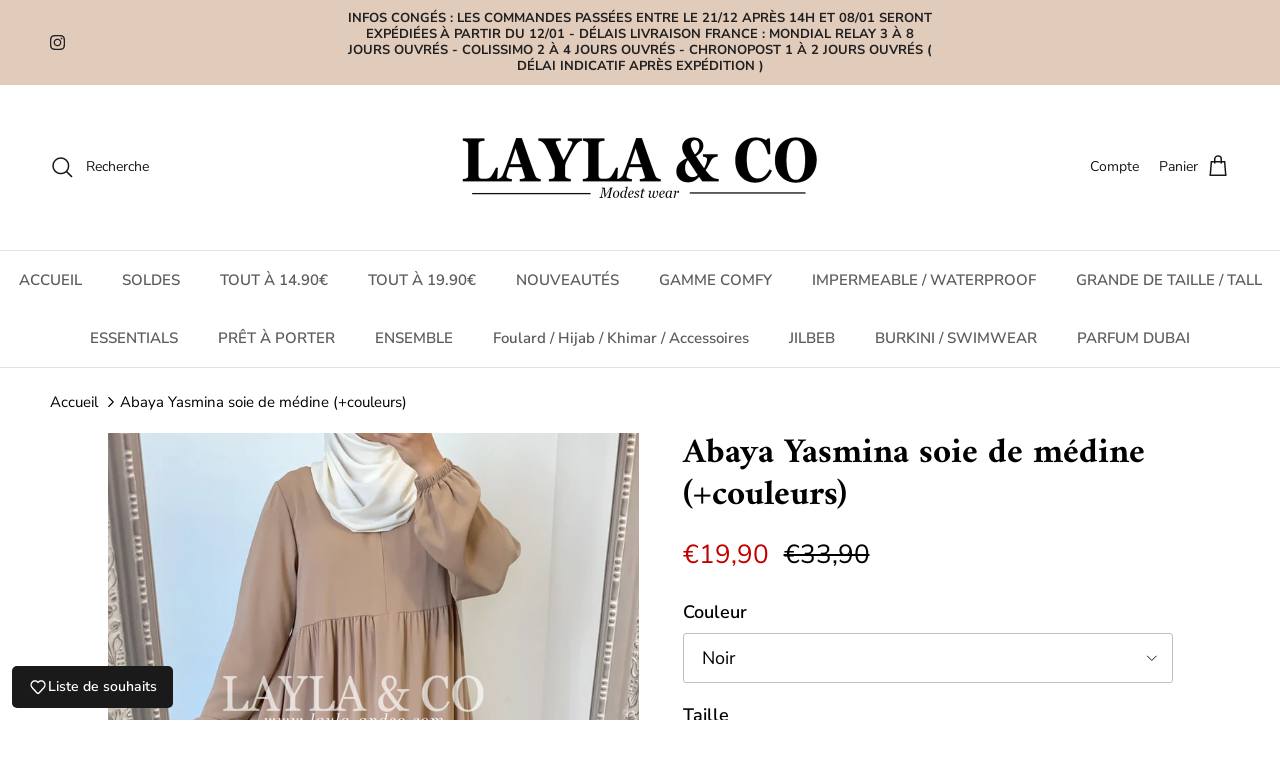

--- FILE ---
content_type: text/html; charset=utf-8
request_url: https://layla-andco.com/fr-ro/products/abaya-yasmina-soie-de-medine
body_size: 37455
content:
<!doctype html>
<html class="no-js" lang="fr" dir="ltr">
<head><meta charset="utf-8">
<meta name="viewport" content="width=device-width,initial-scale=1">
<title>Abaya Yasmina soie de médine (+couleurs) &ndash; LAYLA AND CO</title><link rel="canonical" href="https://layla-andco.com/fr-ro/products/abaya-yasmina-soie-de-medine"><link rel="icon" href="//layla-andco.com/cdn/shop/files/thumbnail_LOGO2.png?crop=center&height=48&v=1713362263&width=48" type="image/png">
  <link rel="apple-touch-icon" href="//layla-andco.com/cdn/shop/files/thumbnail_LOGO2.png?crop=center&height=180&v=1713362263&width=180"><meta name="description" content="Abaya volant avec ouverture zip, coupe ample. Élastique aux poignets. Tissu soie de medine fluide et léger. S/M 36/38 - M/L40/42 - L/XL42/44 Longueur environ 142cm   Attention l&#39;étiquetage des tailles de cet article a changé : si vous avez commandé cette robe avant le 05/03 veuillez faire attention à la description et "><meta property="og:site_name" content="LAYLA AND CO">
<meta property="og:url" content="https://layla-andco.com/fr-ro/products/abaya-yasmina-soie-de-medine">
<meta property="og:title" content="Abaya Yasmina soie de médine (+couleurs)">
<meta property="og:type" content="product">
<meta property="og:description" content="Abaya volant avec ouverture zip, coupe ample. Élastique aux poignets. Tissu soie de medine fluide et léger. S/M 36/38 - M/L40/42 - L/XL42/44 Longueur environ 142cm   Attention l&#39;étiquetage des tailles de cet article a changé : si vous avez commandé cette robe avant le 05/03 veuillez faire attention à la description et "><meta property="og:image" content="http://layla-andco.com/cdn/shop/products/image_ea65fb9a-6218-45e1-9e1e-1cec7bf8aae3.jpg?crop=center&height=1200&v=1682076904&width=1200">
  <meta property="og:image:secure_url" content="https://layla-andco.com/cdn/shop/products/image_ea65fb9a-6218-45e1-9e1e-1cec7bf8aae3.jpg?crop=center&height=1200&v=1682076904&width=1200">
  <meta property="og:image:width" content="2529">
  <meta property="og:image:height" content="3795"><meta property="og:price:amount" content="19,90">
  <meta property="og:price:currency" content="EUR"><meta name="twitter:card" content="summary_large_image">
<meta name="twitter:title" content="Abaya Yasmina soie de médine (+couleurs)">
<meta name="twitter:description" content="Abaya volant avec ouverture zip, coupe ample. Élastique aux poignets. Tissu soie de medine fluide et léger. S/M 36/38 - M/L40/42 - L/XL42/44 Longueur environ 142cm   Attention l&#39;étiquetage des tailles de cet article a changé : si vous avez commandé cette robe avant le 05/03 veuillez faire attention à la description et ">
<style>@font-face {
  font-family: "Nunito Sans";
  font-weight: 400;
  font-style: normal;
  font-display: fallback;
  src: url("//layla-andco.com/cdn/fonts/nunito_sans/nunitosans_n4.0276fe080df0ca4e6a22d9cb55aed3ed5ba6b1da.woff2") format("woff2"),
       url("//layla-andco.com/cdn/fonts/nunito_sans/nunitosans_n4.b4964bee2f5e7fd9c3826447e73afe2baad607b7.woff") format("woff");
}
@font-face {
  font-family: "Nunito Sans";
  font-weight: 700;
  font-style: normal;
  font-display: fallback;
  src: url("//layla-andco.com/cdn/fonts/nunito_sans/nunitosans_n7.25d963ed46da26098ebeab731e90d8802d989fa5.woff2") format("woff2"),
       url("//layla-andco.com/cdn/fonts/nunito_sans/nunitosans_n7.d32e3219b3d2ec82285d3027bd673efc61a996c8.woff") format("woff");
}
@font-face {
  font-family: "Nunito Sans";
  font-weight: 500;
  font-style: normal;
  font-display: fallback;
  src: url("//layla-andco.com/cdn/fonts/nunito_sans/nunitosans_n5.6fc0ed1feb3fc393c40619f180fc49c4d0aae0db.woff2") format("woff2"),
       url("//layla-andco.com/cdn/fonts/nunito_sans/nunitosans_n5.2c84830b46099cbcc1095f30e0957b88b914e50a.woff") format("woff");
}
@font-face {
  font-family: "Nunito Sans";
  font-weight: 400;
  font-style: italic;
  font-display: fallback;
  src: url("//layla-andco.com/cdn/fonts/nunito_sans/nunitosans_i4.6e408730afac1484cf297c30b0e67c86d17fc586.woff2") format("woff2"),
       url("//layla-andco.com/cdn/fonts/nunito_sans/nunitosans_i4.c9b6dcbfa43622b39a5990002775a8381942ae38.woff") format("woff");
}
@font-face {
  font-family: "Nunito Sans";
  font-weight: 700;
  font-style: italic;
  font-display: fallback;
  src: url("//layla-andco.com/cdn/fonts/nunito_sans/nunitosans_i7.8c1124729eec046a321e2424b2acf328c2c12139.woff2") format("woff2"),
       url("//layla-andco.com/cdn/fonts/nunito_sans/nunitosans_i7.af4cda04357273e0996d21184432bcb14651a64d.woff") format("woff");
}
@font-face {
  font-family: Amiri;
  font-weight: 700;
  font-style: normal;
  font-display: fallback;
  src: url("//layla-andco.com/cdn/fonts/amiri/amiri_n7.18bdf9995a65958ebe1ecc6a8e58369f2e5fde36.woff2") format("woff2"),
       url("//layla-andco.com/cdn/fonts/amiri/amiri_n7.4018e09897bebe29690de457ff22ede457913518.woff") format("woff");
}
@font-face {
  font-family: Trirong;
  font-weight: 700;
  font-style: normal;
  font-display: fallback;
  src: url("//layla-andco.com/cdn/fonts/trirong/trirong_n7.a33ed6536f9a7c6d7a9d0b52e1e13fd44f544eff.woff2") format("woff2"),
       url("//layla-andco.com/cdn/fonts/trirong/trirong_n7.cdb88d0f8e5c427b393745c8cdeb8bc085cbacff.woff") format("woff");
}
@font-face {
  font-family: "Nunito Sans";
  font-weight: 600;
  font-style: normal;
  font-display: fallback;
  src: url("//layla-andco.com/cdn/fonts/nunito_sans/nunitosans_n6.6e9464eba570101a53130c8130a9e17a8eb55c21.woff2") format("woff2"),
       url("//layla-andco.com/cdn/fonts/nunito_sans/nunitosans_n6.25a0ac0c0a8a26038c7787054dd6058dfbc20fa8.woff") format("woff");
}
@font-face {
  font-family: "Nunito Sans";
  font-weight: 600;
  font-style: normal;
  font-display: fallback;
  src: url("//layla-andco.com/cdn/fonts/nunito_sans/nunitosans_n6.6e9464eba570101a53130c8130a9e17a8eb55c21.woff2") format("woff2"),
       url("//layla-andco.com/cdn/fonts/nunito_sans/nunitosans_n6.25a0ac0c0a8a26038c7787054dd6058dfbc20fa8.woff") format("woff");
}
:root {
  --page-container-width:          1380px;
  --reading-container-width:       720px;
  --divider-opacity:               0.14;
  --gutter-large:                  30px;
  --gutter-desktop:                20px;
  --gutter-mobile:                 16px;
  --section-padding:               50px;
  --larger-section-padding:        80px;
  --larger-section-padding-mobile: 60px;
  --largest-section-padding:       110px;
  --aos-animate-duration:          0.6s;

  --base-font-family:              "Nunito Sans", sans-serif;
  --base-font-weight:              400;
  --base-font-style:               normal;
  --heading-font-family:           Amiri, serif;
  --heading-font-weight:           700;
  --heading-font-style:            normal;
  --logo-font-family:              Trirong, serif;
  --logo-font-weight:              700;
  --logo-font-style:               normal;
  --nav-font-family:               "Nunito Sans", sans-serif;
  --nav-font-weight:               600;
  --nav-font-style:                normal;

  --base-text-size:18px;
  --base-line-height:              1.6;
  --input-text-size:18px;
  --smaller-text-size-1:14px;
  --smaller-text-size-2:16px;
  --smaller-text-size-3:15px;
  --smaller-text-size-4:14px;
  --larger-text-size:35px;
  --super-large-text-size:61px;
  --super-large-mobile-text-size:28px;
  --larger-mobile-text-size:28px;
  --logo-text-size:26px;--btn-letter-spacing: 0.08em;
    --btn-text-transform: uppercase;
    --button-text-size: 16px;
    --quickbuy-button-text-size: 13;
    --small-feature-link-font-size: 0.75em;
    --input-btn-padding-top:             1.2em;
    --input-btn-padding-bottom:          1.2em;--heading-text-transform:none;
  --nav-text-size:                      15px;
  --mobile-menu-font-weight:            600;

  --body-bg-color:                      255 255 255;
  --bg-color:                           255 255 255;
  --body-text-color:                    0 0 0;
  --text-color:                         0 0 0;

  --header-text-col:                    #171717;--header-text-hover-col:             var(--main-nav-link-hover-col);--header-bg-col:                     #ffffff;
  --heading-color:                     0 0 0;
  --body-heading-color:                0 0 0;
  --heading-divider-col:               #dfe3e8;

  --logo-col:                          #171717;
  --main-nav-bg:                       #ffffff;
  --main-nav-link-col:                 #5c5c5c;
  --main-nav-link-hover-col:           #c16452;
  --main-nav-link-featured-col:        #b61d0f;

  --link-color:                        193 100 82;
  --body-link-color:                   193 100 82;

  --btn-bg-color:                        225 203 187;
  --btn-bg-hover-color:                  193 100 82;
  --btn-border-color:                    225 203 187;
  --btn-border-hover-color:              193 100 82;
  --btn-text-color:                      255 255 255;
  --btn-text-hover-color:                255 255 255;--btn-alt-bg-color:                    255 255 255;
  --btn-alt-text-color:                  35 35 35;
  --btn-alt-border-color:                35 35 35;
  --btn-alt-border-hover-color:          35 35 35;--btn-ter-bg-color:                    235 235 235;
  --btn-ter-text-color:                  0 0 0;
  --btn-ter-bg-hover-color:              225 203 187;
  --btn-ter-text-hover-color:            255 255 255;--btn-border-radius: 3px;--color-scheme-default:                             #ffffff;
  --color-scheme-default-color:                       255 255 255;
  --color-scheme-default-text-color:                  0 0 0;
  --color-scheme-default-head-color:                  0 0 0;
  --color-scheme-default-link-color:                  193 100 82;
  --color-scheme-default-btn-text-color:              255 255 255;
  --color-scheme-default-btn-text-hover-color:        255 255 255;
  --color-scheme-default-btn-bg-color:                225 203 187;
  --color-scheme-default-btn-bg-hover-color:          193 100 82;
  --color-scheme-default-btn-border-color:            225 203 187;
  --color-scheme-default-btn-border-hover-color:      193 100 82;
  --color-scheme-default-btn-alt-text-color:          35 35 35;
  --color-scheme-default-btn-alt-bg-color:            255 255 255;
  --color-scheme-default-btn-alt-border-color:        35 35 35;
  --color-scheme-default-btn-alt-border-hover-color:  35 35 35;

  --color-scheme-1:                             #fcfaf3;
  --color-scheme-1-color:                       252 250 243;
  --color-scheme-1-text-color:                  92 92 92;
  --color-scheme-1-head-color:                  23 23 23;
  --color-scheme-1-link-color:                  193 100 82;
  --color-scheme-1-btn-text-color:              255 255 255;
  --color-scheme-1-btn-text-hover-color:        255 255 255;
  --color-scheme-1-btn-bg-color:                35 35 35;
  --color-scheme-1-btn-bg-hover-color:          0 0 0;
  --color-scheme-1-btn-border-color:            35 35 35;
  --color-scheme-1-btn-border-hover-color:      0 0 0;
  --color-scheme-1-btn-alt-text-color:          35 35 35;
  --color-scheme-1-btn-alt-bg-color:            255 255 255;
  --color-scheme-1-btn-alt-border-color:        35 35 35;
  --color-scheme-1-btn-alt-border-hover-color:  35 35 35;

  --color-scheme-2:                             #faf2e6;
  --color-scheme-2-color:                       250 242 230;
  --color-scheme-2-text-color:                  92 92 92;
  --color-scheme-2-head-color:                  23 23 23;
  --color-scheme-2-link-color:                  193 100 82;
  --color-scheme-2-btn-text-color:              255 255 255;
  --color-scheme-2-btn-text-hover-color:        255 255 255;
  --color-scheme-2-btn-bg-color:                35 35 35;
  --color-scheme-2-btn-bg-hover-color:          0 0 0;
  --color-scheme-2-btn-border-color:            35 35 35;
  --color-scheme-2-btn-border-hover-color:      0 0 0;
  --color-scheme-2-btn-alt-text-color:          35 35 35;
  --color-scheme-2-btn-alt-bg-color:            255 255 255;
  --color-scheme-2-btn-alt-border-color:        35 35 35;
  --color-scheme-2-btn-alt-border-hover-color:  35 35 35;

  /* Shop Pay payment terms */
  --payment-terms-background-color:    #ffffff;--quickbuy-bg: 255 255 255;--body-input-background-color:       rgb(var(--body-bg-color));
  --input-background-color:            rgb(var(--body-bg-color));
  --body-input-text-color:             var(--body-text-color);
  --input-text-color:                  var(--body-text-color);
  --body-input-border-color:           rgb(191, 191, 191);
  --input-border-color:                rgb(191, 191, 191);
  --input-border-color-hover:          rgb(115, 115, 115);
  --input-border-color-active:         rgb(0, 0, 0);

  --swatch-cross-svg:                  url("data:image/svg+xml,%3Csvg xmlns='http://www.w3.org/2000/svg' width='240' height='240' viewBox='0 0 24 24' fill='none' stroke='rgb(191, 191, 191)' stroke-width='0.09' preserveAspectRatio='none' %3E%3Cline x1='24' y1='0' x2='0' y2='24'%3E%3C/line%3E%3C/svg%3E");
  --swatch-cross-hover:                url("data:image/svg+xml,%3Csvg xmlns='http://www.w3.org/2000/svg' width='240' height='240' viewBox='0 0 24 24' fill='none' stroke='rgb(115, 115, 115)' stroke-width='0.09' preserveAspectRatio='none' %3E%3Cline x1='24' y1='0' x2='0' y2='24'%3E%3C/line%3E%3C/svg%3E");
  --swatch-cross-active:               url("data:image/svg+xml,%3Csvg xmlns='http://www.w3.org/2000/svg' width='240' height='240' viewBox='0 0 24 24' fill='none' stroke='rgb(0, 0, 0)' stroke-width='0.09' preserveAspectRatio='none' %3E%3Cline x1='24' y1='0' x2='0' y2='24'%3E%3C/line%3E%3C/svg%3E");

  --footer-divider-col:                #efdfc7;
  --footer-text-col:                   92 92 92;
  --footer-heading-col:                23 23 23;
  --footer-bg:                         #e1cbbb;--product-label-overlay-justify: flex-start;--product-label-overlay-align: flex-start;--product-label-overlay-reduction-text:   #ffffff;
  --product-label-overlay-reduction-bg:     #c20000;
  --product-label-overlay-stock-text:       #ffffff;
  --product-label-overlay-stock-bg:         #09728c;
  --product-label-overlay-new-text:         #ffffff;
  --product-label-overlay-new-bg:           #c16452;
  --product-label-overlay-meta-text:        #ffffff;
  --product-label-overlay-meta-bg:          #bd2585;
  --product-label-sale-text:                #c20000;
  --product-label-sold-text:                #c20000;
  --product-label-preorder-text:            #3ea36a;

  --product-block-crop-align:               center;

  
  --product-block-price-align:              flex-start;
  --product-block-price-item-margin-start:  initial;
  --product-block-price-item-margin-end:    .5rem;
  

  --collection-block-image-position:   center center;

  --swatch-picker-image-size:          40px;
  --swatch-crop-align:                 center center;

  --image-overlay-text-color:          255 255 255;--image-overlay-bg:                  rgba(0, 0, 0, 0.13);
  --image-overlay-shadow-start:        rgb(0 0 0 / 0.44);
  --image-overlay-box-opacity:         0.5;.image-overlay--bg-box .text-overlay .text-overlay__text {
      --image-overlay-box-bg: 255 255 255;
      --heading-color: var(--body-heading-color);
      --text-color: var(--body-text-color);
      --link-color: var(--body-link-color);
    }--product-inventory-ok-box-color:            #f2faf0;
  --product-inventory-ok-text-color:           #108043;
  --product-inventory-ok-icon-box-fill-color:  #fff;
  --product-inventory-low-box-color:           #fcf1cd;
  --product-inventory-low-text-color:          #dd9a1a;
  --product-inventory-low-icon-box-fill-color: #fff;
  --product-inventory-low-text-color-channels: 16, 128, 67;
  --product-inventory-ok-text-color-channels:  221, 154, 26;

  --rating-star-color: 193 100 82;
}::selection {
    background: rgb(var(--body-heading-color));
    color: rgb(var(--body-bg-color));
  }
  ::-moz-selection {
    background: rgb(var(--body-heading-color));
    color: rgb(var(--body-bg-color));
  }.use-color-scheme--default {
  --product-label-sale-text:           #c20000;
  --product-label-sold-text:           #c20000;
  --product-label-preorder-text:       #3ea36a;
  --input-background-color:            rgb(var(--body-bg-color));
  --input-text-color:                  var(--body-input-text-color);
  --input-border-color:                rgb(191, 191, 191);
  --input-border-color-hover:          rgb(115, 115, 115);
  --input-border-color-active:         rgb(0, 0, 0);
}</style>

  <link href="//layla-andco.com/cdn/shop/t/44/assets/main.css?v=98332359397807725241712347104" rel="stylesheet" type="text/css" media="all" />
<link rel="preload" as="font" href="//layla-andco.com/cdn/fonts/nunito_sans/nunitosans_n4.0276fe080df0ca4e6a22d9cb55aed3ed5ba6b1da.woff2" type="font/woff2" crossorigin><link rel="preload" as="font" href="//layla-andco.com/cdn/fonts/amiri/amiri_n7.18bdf9995a65958ebe1ecc6a8e58369f2e5fde36.woff2" type="font/woff2" crossorigin><script>
    document.documentElement.className = document.documentElement.className.replace('no-js', 'js');

    window.theme = {
      info: {
        name: 'Symmetry',
        version: '7.1.2'
      },
      device: {
        hasTouch: window.matchMedia('(any-pointer: coarse)').matches,
        hasHover: window.matchMedia('(hover: hover)').matches
      },
      mediaQueries: {
        md: '(min-width: 768px)',
        productMediaCarouselBreak: '(min-width: 1041px)'
      },
      routes: {
        base: 'https://layla-andco.com',
        cart: '/fr-ro/cart',
        cartAdd: '/fr-ro/cart/add.js',
        cartUpdate: '/fr-ro/cart/update.js',
        predictiveSearch: '/fr-ro/search/suggest'
      },
      strings: {
        cartTermsConfirmation: "Vous devez accepter les termes et conditions avant de continuer.",
        cartItemsQuantityError: "Vous ne pouvez ajouter que [QUANTITY] de cet article à votre panier.",
        generalSearchViewAll: "Voir tous les résultats de recherche",
        noStock: "Épuisé",
        noVariant: "Indisponible",
        productsProductChooseA: "Choisir un",
        generalSearchPages: "Pages",
        generalSearchNoResultsWithoutTerms: "Désolé, nous n\u0026#39;avons trouvé aucun résultat",
        shippingCalculator: {
          singleRate: "Il y a un tarif de livraison pour cette destination :",
          multipleRates: "Il y a plusieurs tarifs de livraison pour cette destination :",
          noRates: "Nous n’expédions pas vers cette destination."
        }
      },
      settings: {
        moneyWithCurrencyFormat: "€{{amount_with_comma_separator}} EUR",
        cartType: "drawer",
        afterAddToCart: "drawer",
        quickbuyStyle: "button",
        externalLinksNewTab: true,
        internalLinksSmoothScroll: true
      }
    }

    theme.inlineNavigationCheck = function() {
      var pageHeader = document.querySelector('.pageheader'),
          inlineNavContainer = pageHeader.querySelector('.logo-area__left__inner'),
          inlineNav = inlineNavContainer.querySelector('.navigation--left');
      if (inlineNav && getComputedStyle(inlineNav).display != 'none') {
        var inlineMenuCentered = document.querySelector('.pageheader--layout-inline-menu-center'),
            logoContainer = document.querySelector('.logo-area__middle__inner');
        if(inlineMenuCentered) {
          var rightWidth = document.querySelector('.logo-area__right__inner').clientWidth,
              middleWidth = logoContainer.clientWidth,
              logoArea = document.querySelector('.logo-area'),
              computedLogoAreaStyle = getComputedStyle(logoArea),
              logoAreaInnerWidth = logoArea.clientWidth - Math.ceil(parseFloat(computedLogoAreaStyle.paddingLeft)) - Math.ceil(parseFloat(computedLogoAreaStyle.paddingRight)),
              availableNavWidth = logoAreaInnerWidth - Math.max(rightWidth, middleWidth) * 2 - 40;
          inlineNavContainer.style.maxWidth = availableNavWidth + 'px';
        }

        var firstInlineNavLink = inlineNav.querySelector('.navigation__item:first-child'),
            lastInlineNavLink = inlineNav.querySelector('.navigation__item:last-child');
        if (lastInlineNavLink) {
          var inlineNavWidth = null;
          if(document.querySelector('html[dir=rtl]')) {
            inlineNavWidth = firstInlineNavLink.offsetLeft - lastInlineNavLink.offsetLeft + firstInlineNavLink.offsetWidth;
          } else {
            inlineNavWidth = lastInlineNavLink.offsetLeft - firstInlineNavLink.offsetLeft + lastInlineNavLink.offsetWidth;
          }
          if (inlineNavContainer.offsetWidth >= inlineNavWidth) {
            pageHeader.classList.add('pageheader--layout-inline-permitted');
            var tallLogo = logoContainer.clientHeight > lastInlineNavLink.clientHeight + 20;
            if (tallLogo) {
              inlineNav.classList.add('navigation--tight-underline');
            } else {
              inlineNav.classList.remove('navigation--tight-underline');
            }
          } else {
            pageHeader.classList.remove('pageheader--layout-inline-permitted');
          }
        }
      }
    };

    theme.setInitialHeaderHeightProperty = () => {
      const section = document.querySelector('.section-header');
      if (section) {
        document.documentElement.style.setProperty('--theme-header-height', Math.ceil(section.clientHeight) + 'px');
      }
    };
  </script>

  <script src="//layla-andco.com/cdn/shop/t/44/assets/main.js?v=66933730433444639621712347104" defer></script>
    <script src="//layla-andco.com/cdn/shop/t/44/assets/animate-on-scroll.js?v=15249566486942820451712347104" defer></script>
    <link href="//layla-andco.com/cdn/shop/t/44/assets/animate-on-scroll.css?v=35216439550296132921712347104" rel="stylesheet" type="text/css" media="all" />
  

  <script>window.performance && window.performance.mark && window.performance.mark('shopify.content_for_header.start');</script><meta id="shopify-digital-wallet" name="shopify-digital-wallet" content="/7011303487/digital_wallets/dialog">
<meta name="shopify-checkout-api-token" content="472c492f4bf6446829a4d1605bf27721">
<meta id="in-context-paypal-metadata" data-shop-id="7011303487" data-venmo-supported="false" data-environment="production" data-locale="fr_FR" data-paypal-v4="true" data-currency="EUR">
<link rel="alternate" hreflang="x-default" href="https://layla-andco.com/products/abaya-yasmina-soie-de-medine">
<link rel="alternate" hreflang="fr" href="https://layla-andco.com/products/abaya-yasmina-soie-de-medine">
<link rel="alternate" hreflang="de" href="https://layla-andco.com/de/products/abaya-yasmina-soie-de-medine">
<link rel="alternate" hreflang="en" href="https://layla-andco.com/en/products/abaya-yasmina-soie-de-medine">
<link rel="alternate" hreflang="es" href="https://layla-andco.com/es/products/abaya-yasmina-soie-de-medine">
<link rel="alternate" hreflang="fr-TH" href="https://layla-andco.com/fr-th/products/abaya-yasmina-soie-de-medine">
<link rel="alternate" hreflang="fr-GE" href="https://layla-andco.com/fr-ge/products/abaya-yasmina-soie-de-medine">
<link rel="alternate" hreflang="fr-CY" href="https://layla-andco.com/fr-cy/products/abaya-yasmina-soie-de-medine">
<link rel="alternate" hreflang="fr-GR" href="https://layla-andco.com/fr-cy/products/abaya-yasmina-soie-de-medine">
<link rel="alternate" hreflang="fr-JP" href="https://layla-andco.com/fr-cy/products/abaya-yasmina-soie-de-medine">
<link rel="alternate" hreflang="fr-OM" href="https://layla-andco.com/fr-om/products/abaya-yasmina-soie-de-medine">
<link rel="alternate" hreflang="fr-CZ" href="https://layla-andco.com/fr-cz/products/abaya-yasmina-soie-de-medine">
<link rel="alternate" hreflang="fr-RO" href="https://layla-andco.com/fr-ro/products/abaya-yasmina-soie-de-medine">
<link rel="alternate" type="application/json+oembed" href="https://layla-andco.com/fr-ro/products/abaya-yasmina-soie-de-medine.oembed">
<script async="async" src="/checkouts/internal/preloads.js?locale=fr-RO"></script>
<script id="shopify-features" type="application/json">{"accessToken":"472c492f4bf6446829a4d1605bf27721","betas":["rich-media-storefront-analytics"],"domain":"layla-andco.com","predictiveSearch":true,"shopId":7011303487,"locale":"fr"}</script>
<script>var Shopify = Shopify || {};
Shopify.shop = "layla-and-co.myshopify.com";
Shopify.locale = "fr";
Shopify.currency = {"active":"EUR","rate":"1.0"};
Shopify.country = "RO";
Shopify.theme = {"name":"Symmetry","id":160873906524,"schema_name":"Symmetry","schema_version":"7.1.2","theme_store_id":568,"role":"main"};
Shopify.theme.handle = "null";
Shopify.theme.style = {"id":null,"handle":null};
Shopify.cdnHost = "layla-andco.com/cdn";
Shopify.routes = Shopify.routes || {};
Shopify.routes.root = "/fr-ro/";</script>
<script type="module">!function(o){(o.Shopify=o.Shopify||{}).modules=!0}(window);</script>
<script>!function(o){function n(){var o=[];function n(){o.push(Array.prototype.slice.apply(arguments))}return n.q=o,n}var t=o.Shopify=o.Shopify||{};t.loadFeatures=n(),t.autoloadFeatures=n()}(window);</script>
<script id="shop-js-analytics" type="application/json">{"pageType":"product"}</script>
<script defer="defer" async type="module" src="//layla-andco.com/cdn/shopifycloud/shop-js/modules/v2/client.init-shop-cart-sync_XvpUV7qp.fr.esm.js"></script>
<script defer="defer" async type="module" src="//layla-andco.com/cdn/shopifycloud/shop-js/modules/v2/chunk.common_C2xzKNNs.esm.js"></script>
<script type="module">
  await import("//layla-andco.com/cdn/shopifycloud/shop-js/modules/v2/client.init-shop-cart-sync_XvpUV7qp.fr.esm.js");
await import("//layla-andco.com/cdn/shopifycloud/shop-js/modules/v2/chunk.common_C2xzKNNs.esm.js");

  window.Shopify.SignInWithShop?.initShopCartSync?.({"fedCMEnabled":true,"windoidEnabled":true});

</script>
<script>(function() {
  var isLoaded = false;
  function asyncLoad() {
    if (isLoaded) return;
    isLoaded = true;
    var urls = ["https:\/\/omnisnippet1.com\/inShop\/Embed\/shopify.js?shop=layla-and-co.myshopify.com","https:\/\/maps.boxtal.com\/api\/v2\/maps-shopify\/script.js?shopId=102628\u0026shop=layla-and-co.myshopify.com","https:\/\/maps.boxtal.com\/api\/v2\/maps-shopify\/script.js?shopId=102628\u0026shop=layla-and-co.myshopify.com","https:\/\/maps.boxtal.com\/api\/v2\/maps-shopify\/script.js?shopId=102628\u0026shop=layla-and-co.myshopify.com","https:\/\/maps.boxtal.com\/api\/v2\/maps-shopify\/script.js?shopId=102628\u0026shop=layla-and-co.myshopify.com","https:\/\/maps.boxtal.com\/api\/v2\/maps-shopify\/script.js?shopId=102628\u0026shop=layla-and-co.myshopify.com","https:\/\/maps.boxtal.com\/api\/v2\/maps-shopify\/script.js?shopId=102628\u0026shop=layla-and-co.myshopify.com","https:\/\/maps.boxtal.com\/api\/v2\/maps-shopify\/script.js?shopId=102628\u0026shop=layla-and-co.myshopify.com"];
    for (var i = 0; i < urls.length; i++) {
      var s = document.createElement('script');
      s.type = 'text/javascript';
      s.async = true;
      s.src = urls[i];
      var x = document.getElementsByTagName('script')[0];
      x.parentNode.insertBefore(s, x);
    }
  };
  if(window.attachEvent) {
    window.attachEvent('onload', asyncLoad);
  } else {
    window.addEventListener('load', asyncLoad, false);
  }
})();</script>
<script id="__st">var __st={"a":7011303487,"offset":3600,"reqid":"fb8420b5-b4da-4ab7-bcff-b5e6663668ea-1768816488","pageurl":"layla-andco.com\/fr-ro\/products\/abaya-yasmina-soie-de-medine","u":"9e7683e9cae6","p":"product","rtyp":"product","rid":6862859403327};</script>
<script>window.ShopifyPaypalV4VisibilityTracking = true;</script>
<script id="captcha-bootstrap">!function(){'use strict';const t='contact',e='account',n='new_comment',o=[[t,t],['blogs',n],['comments',n],[t,'customer']],c=[[e,'customer_login'],[e,'guest_login'],[e,'recover_customer_password'],[e,'create_customer']],r=t=>t.map((([t,e])=>`form[action*='/${t}']:not([data-nocaptcha='true']) input[name='form_type'][value='${e}']`)).join(','),a=t=>()=>t?[...document.querySelectorAll(t)].map((t=>t.form)):[];function s(){const t=[...o],e=r(t);return a(e)}const i='password',u='form_key',d=['recaptcha-v3-token','g-recaptcha-response','h-captcha-response',i],f=()=>{try{return window.sessionStorage}catch{return}},m='__shopify_v',_=t=>t.elements[u];function p(t,e,n=!1){try{const o=window.sessionStorage,c=JSON.parse(o.getItem(e)),{data:r}=function(t){const{data:e,action:n}=t;return t[m]||n?{data:e,action:n}:{data:t,action:n}}(c);for(const[e,n]of Object.entries(r))t.elements[e]&&(t.elements[e].value=n);n&&o.removeItem(e)}catch(o){console.error('form repopulation failed',{error:o})}}const l='form_type',E='cptcha';function T(t){t.dataset[E]=!0}const w=window,h=w.document,L='Shopify',v='ce_forms',y='captcha';let A=!1;((t,e)=>{const n=(g='f06e6c50-85a8-45c8-87d0-21a2b65856fe',I='https://cdn.shopify.com/shopifycloud/storefront-forms-hcaptcha/ce_storefront_forms_captcha_hcaptcha.v1.5.2.iife.js',D={infoText:'Protégé par hCaptcha',privacyText:'Confidentialité',termsText:'Conditions'},(t,e,n)=>{const o=w[L][v],c=o.bindForm;if(c)return c(t,g,e,D).then(n);var r;o.q.push([[t,g,e,D],n]),r=I,A||(h.body.append(Object.assign(h.createElement('script'),{id:'captcha-provider',async:!0,src:r})),A=!0)});var g,I,D;w[L]=w[L]||{},w[L][v]=w[L][v]||{},w[L][v].q=[],w[L][y]=w[L][y]||{},w[L][y].protect=function(t,e){n(t,void 0,e),T(t)},Object.freeze(w[L][y]),function(t,e,n,w,h,L){const[v,y,A,g]=function(t,e,n){const i=e?o:[],u=t?c:[],d=[...i,...u],f=r(d),m=r(i),_=r(d.filter((([t,e])=>n.includes(e))));return[a(f),a(m),a(_),s()]}(w,h,L),I=t=>{const e=t.target;return e instanceof HTMLFormElement?e:e&&e.form},D=t=>v().includes(t);t.addEventListener('submit',(t=>{const e=I(t);if(!e)return;const n=D(e)&&!e.dataset.hcaptchaBound&&!e.dataset.recaptchaBound,o=_(e),c=g().includes(e)&&(!o||!o.value);(n||c)&&t.preventDefault(),c&&!n&&(function(t){try{if(!f())return;!function(t){const e=f();if(!e)return;const n=_(t);if(!n)return;const o=n.value;o&&e.removeItem(o)}(t);const e=Array.from(Array(32),(()=>Math.random().toString(36)[2])).join('');!function(t,e){_(t)||t.append(Object.assign(document.createElement('input'),{type:'hidden',name:u})),t.elements[u].value=e}(t,e),function(t,e){const n=f();if(!n)return;const o=[...t.querySelectorAll(`input[type='${i}']`)].map((({name:t})=>t)),c=[...d,...o],r={};for(const[a,s]of new FormData(t).entries())c.includes(a)||(r[a]=s);n.setItem(e,JSON.stringify({[m]:1,action:t.action,data:r}))}(t,e)}catch(e){console.error('failed to persist form',e)}}(e),e.submit())}));const S=(t,e)=>{t&&!t.dataset[E]&&(n(t,e.some((e=>e===t))),T(t))};for(const o of['focusin','change'])t.addEventListener(o,(t=>{const e=I(t);D(e)&&S(e,y())}));const B=e.get('form_key'),M=e.get(l),P=B&&M;t.addEventListener('DOMContentLoaded',(()=>{const t=y();if(P)for(const e of t)e.elements[l].value===M&&p(e,B);[...new Set([...A(),...v().filter((t=>'true'===t.dataset.shopifyCaptcha))])].forEach((e=>S(e,t)))}))}(h,new URLSearchParams(w.location.search),n,t,e,['guest_login'])})(!0,!0)}();</script>
<script integrity="sha256-4kQ18oKyAcykRKYeNunJcIwy7WH5gtpwJnB7kiuLZ1E=" data-source-attribution="shopify.loadfeatures" defer="defer" src="//layla-andco.com/cdn/shopifycloud/storefront/assets/storefront/load_feature-a0a9edcb.js" crossorigin="anonymous"></script>
<script data-source-attribution="shopify.dynamic_checkout.dynamic.init">var Shopify=Shopify||{};Shopify.PaymentButton=Shopify.PaymentButton||{isStorefrontPortableWallets:!0,init:function(){window.Shopify.PaymentButton.init=function(){};var t=document.createElement("script");t.src="https://layla-andco.com/cdn/shopifycloud/portable-wallets/latest/portable-wallets.fr.js",t.type="module",document.head.appendChild(t)}};
</script>
<script data-source-attribution="shopify.dynamic_checkout.buyer_consent">
  function portableWalletsHideBuyerConsent(e){var t=document.getElementById("shopify-buyer-consent"),n=document.getElementById("shopify-subscription-policy-button");t&&n&&(t.classList.add("hidden"),t.setAttribute("aria-hidden","true"),n.removeEventListener("click",e))}function portableWalletsShowBuyerConsent(e){var t=document.getElementById("shopify-buyer-consent"),n=document.getElementById("shopify-subscription-policy-button");t&&n&&(t.classList.remove("hidden"),t.removeAttribute("aria-hidden"),n.addEventListener("click",e))}window.Shopify?.PaymentButton&&(window.Shopify.PaymentButton.hideBuyerConsent=portableWalletsHideBuyerConsent,window.Shopify.PaymentButton.showBuyerConsent=portableWalletsShowBuyerConsent);
</script>
<script>
  function portableWalletsCleanup(e){e&&e.src&&console.error("Failed to load portable wallets script "+e.src);var t=document.querySelectorAll("shopify-accelerated-checkout .shopify-payment-button__skeleton, shopify-accelerated-checkout-cart .wallet-cart-button__skeleton"),e=document.getElementById("shopify-buyer-consent");for(let e=0;e<t.length;e++)t[e].remove();e&&e.remove()}function portableWalletsNotLoadedAsModule(e){e instanceof ErrorEvent&&"string"==typeof e.message&&e.message.includes("import.meta")&&"string"==typeof e.filename&&e.filename.includes("portable-wallets")&&(window.removeEventListener("error",portableWalletsNotLoadedAsModule),window.Shopify.PaymentButton.failedToLoad=e,"loading"===document.readyState?document.addEventListener("DOMContentLoaded",window.Shopify.PaymentButton.init):window.Shopify.PaymentButton.init())}window.addEventListener("error",portableWalletsNotLoadedAsModule);
</script>

<script type="module" src="https://layla-andco.com/cdn/shopifycloud/portable-wallets/latest/portable-wallets.fr.js" onError="portableWalletsCleanup(this)" crossorigin="anonymous"></script>
<script nomodule>
  document.addEventListener("DOMContentLoaded", portableWalletsCleanup);
</script>

<link id="shopify-accelerated-checkout-styles" rel="stylesheet" media="screen" href="https://layla-andco.com/cdn/shopifycloud/portable-wallets/latest/accelerated-checkout-backwards-compat.css" crossorigin="anonymous">
<style id="shopify-accelerated-checkout-cart">
        #shopify-buyer-consent {
  margin-top: 1em;
  display: inline-block;
  width: 100%;
}

#shopify-buyer-consent.hidden {
  display: none;
}

#shopify-subscription-policy-button {
  background: none;
  border: none;
  padding: 0;
  text-decoration: underline;
  font-size: inherit;
  cursor: pointer;
}

#shopify-subscription-policy-button::before {
  box-shadow: none;
}

      </style>
<script id="sections-script" data-sections="related-products" defer="defer" src="//layla-andco.com/cdn/shop/t/44/compiled_assets/scripts.js?v=4207"></script>
<script>window.performance && window.performance.mark && window.performance.mark('shopify.content_for_header.end');</script>
<!-- CC Custom Head Start --><!-- CC Custom Head End --><!-- BEGIN app block: shopify://apps/weglot-translate-your-store/blocks/weglot/3097482a-fafe-42ff-bc33-ea19e35c4a20 -->





  


<!--Start Weglot Script-->
<script src="https://cdn.weglot.com/weglot.min.js?api_key=" async></script>
<!--End Weglot Script-->

<!-- END app block --><link href="https://monorail-edge.shopifysvc.com" rel="dns-prefetch">
<script>(function(){if ("sendBeacon" in navigator && "performance" in window) {try {var session_token_from_headers = performance.getEntriesByType('navigation')[0].serverTiming.find(x => x.name == '_s').description;} catch {var session_token_from_headers = undefined;}var session_cookie_matches = document.cookie.match(/_shopify_s=([^;]*)/);var session_token_from_cookie = session_cookie_matches && session_cookie_matches.length === 2 ? session_cookie_matches[1] : "";var session_token = session_token_from_headers || session_token_from_cookie || "";function handle_abandonment_event(e) {var entries = performance.getEntries().filter(function(entry) {return /monorail-edge.shopifysvc.com/.test(entry.name);});if (!window.abandonment_tracked && entries.length === 0) {window.abandonment_tracked = true;var currentMs = Date.now();var navigation_start = performance.timing.navigationStart;var payload = {shop_id: 7011303487,url: window.location.href,navigation_start,duration: currentMs - navigation_start,session_token,page_type: "product"};window.navigator.sendBeacon("https://monorail-edge.shopifysvc.com/v1/produce", JSON.stringify({schema_id: "online_store_buyer_site_abandonment/1.1",payload: payload,metadata: {event_created_at_ms: currentMs,event_sent_at_ms: currentMs}}));}}window.addEventListener('pagehide', handle_abandonment_event);}}());</script>
<script id="web-pixels-manager-setup">(function e(e,d,r,n,o){if(void 0===o&&(o={}),!Boolean(null===(a=null===(i=window.Shopify)||void 0===i?void 0:i.analytics)||void 0===a?void 0:a.replayQueue)){var i,a;window.Shopify=window.Shopify||{};var t=window.Shopify;t.analytics=t.analytics||{};var s=t.analytics;s.replayQueue=[],s.publish=function(e,d,r){return s.replayQueue.push([e,d,r]),!0};try{self.performance.mark("wpm:start")}catch(e){}var l=function(){var e={modern:/Edge?\/(1{2}[4-9]|1[2-9]\d|[2-9]\d{2}|\d{4,})\.\d+(\.\d+|)|Firefox\/(1{2}[4-9]|1[2-9]\d|[2-9]\d{2}|\d{4,})\.\d+(\.\d+|)|Chrom(ium|e)\/(9{2}|\d{3,})\.\d+(\.\d+|)|(Maci|X1{2}).+ Version\/(15\.\d+|(1[6-9]|[2-9]\d|\d{3,})\.\d+)([,.]\d+|)( \(\w+\)|)( Mobile\/\w+|) Safari\/|Chrome.+OPR\/(9{2}|\d{3,})\.\d+\.\d+|(CPU[ +]OS|iPhone[ +]OS|CPU[ +]iPhone|CPU IPhone OS|CPU iPad OS)[ +]+(15[._]\d+|(1[6-9]|[2-9]\d|\d{3,})[._]\d+)([._]\d+|)|Android:?[ /-](13[3-9]|1[4-9]\d|[2-9]\d{2}|\d{4,})(\.\d+|)(\.\d+|)|Android.+Firefox\/(13[5-9]|1[4-9]\d|[2-9]\d{2}|\d{4,})\.\d+(\.\d+|)|Android.+Chrom(ium|e)\/(13[3-9]|1[4-9]\d|[2-9]\d{2}|\d{4,})\.\d+(\.\d+|)|SamsungBrowser\/([2-9]\d|\d{3,})\.\d+/,legacy:/Edge?\/(1[6-9]|[2-9]\d|\d{3,})\.\d+(\.\d+|)|Firefox\/(5[4-9]|[6-9]\d|\d{3,})\.\d+(\.\d+|)|Chrom(ium|e)\/(5[1-9]|[6-9]\d|\d{3,})\.\d+(\.\d+|)([\d.]+$|.*Safari\/(?![\d.]+ Edge\/[\d.]+$))|(Maci|X1{2}).+ Version\/(10\.\d+|(1[1-9]|[2-9]\d|\d{3,})\.\d+)([,.]\d+|)( \(\w+\)|)( Mobile\/\w+|) Safari\/|Chrome.+OPR\/(3[89]|[4-9]\d|\d{3,})\.\d+\.\d+|(CPU[ +]OS|iPhone[ +]OS|CPU[ +]iPhone|CPU IPhone OS|CPU iPad OS)[ +]+(10[._]\d+|(1[1-9]|[2-9]\d|\d{3,})[._]\d+)([._]\d+|)|Android:?[ /-](13[3-9]|1[4-9]\d|[2-9]\d{2}|\d{4,})(\.\d+|)(\.\d+|)|Mobile Safari.+OPR\/([89]\d|\d{3,})\.\d+\.\d+|Android.+Firefox\/(13[5-9]|1[4-9]\d|[2-9]\d{2}|\d{4,})\.\d+(\.\d+|)|Android.+Chrom(ium|e)\/(13[3-9]|1[4-9]\d|[2-9]\d{2}|\d{4,})\.\d+(\.\d+|)|Android.+(UC? ?Browser|UCWEB|U3)[ /]?(15\.([5-9]|\d{2,})|(1[6-9]|[2-9]\d|\d{3,})\.\d+)\.\d+|SamsungBrowser\/(5\.\d+|([6-9]|\d{2,})\.\d+)|Android.+MQ{2}Browser\/(14(\.(9|\d{2,})|)|(1[5-9]|[2-9]\d|\d{3,})(\.\d+|))(\.\d+|)|K[Aa][Ii]OS\/(3\.\d+|([4-9]|\d{2,})\.\d+)(\.\d+|)/},d=e.modern,r=e.legacy,n=navigator.userAgent;return n.match(d)?"modern":n.match(r)?"legacy":"unknown"}(),u="modern"===l?"modern":"legacy",c=(null!=n?n:{modern:"",legacy:""})[u],f=function(e){return[e.baseUrl,"/wpm","/b",e.hashVersion,"modern"===e.buildTarget?"m":"l",".js"].join("")}({baseUrl:d,hashVersion:r,buildTarget:u}),m=function(e){var d=e.version,r=e.bundleTarget,n=e.surface,o=e.pageUrl,i=e.monorailEndpoint;return{emit:function(e){var a=e.status,t=e.errorMsg,s=(new Date).getTime(),l=JSON.stringify({metadata:{event_sent_at_ms:s},events:[{schema_id:"web_pixels_manager_load/3.1",payload:{version:d,bundle_target:r,page_url:o,status:a,surface:n,error_msg:t},metadata:{event_created_at_ms:s}}]});if(!i)return console&&console.warn&&console.warn("[Web Pixels Manager] No Monorail endpoint provided, skipping logging."),!1;try{return self.navigator.sendBeacon.bind(self.navigator)(i,l)}catch(e){}var u=new XMLHttpRequest;try{return u.open("POST",i,!0),u.setRequestHeader("Content-Type","text/plain"),u.send(l),!0}catch(e){return console&&console.warn&&console.warn("[Web Pixels Manager] Got an unhandled error while logging to Monorail."),!1}}}}({version:r,bundleTarget:l,surface:e.surface,pageUrl:self.location.href,monorailEndpoint:e.monorailEndpoint});try{o.browserTarget=l,function(e){var d=e.src,r=e.async,n=void 0===r||r,o=e.onload,i=e.onerror,a=e.sri,t=e.scriptDataAttributes,s=void 0===t?{}:t,l=document.createElement("script"),u=document.querySelector("head"),c=document.querySelector("body");if(l.async=n,l.src=d,a&&(l.integrity=a,l.crossOrigin="anonymous"),s)for(var f in s)if(Object.prototype.hasOwnProperty.call(s,f))try{l.dataset[f]=s[f]}catch(e){}if(o&&l.addEventListener("load",o),i&&l.addEventListener("error",i),u)u.appendChild(l);else{if(!c)throw new Error("Did not find a head or body element to append the script");c.appendChild(l)}}({src:f,async:!0,onload:function(){if(!function(){var e,d;return Boolean(null===(d=null===(e=window.Shopify)||void 0===e?void 0:e.analytics)||void 0===d?void 0:d.initialized)}()){var d=window.webPixelsManager.init(e)||void 0;if(d){var r=window.Shopify.analytics;r.replayQueue.forEach((function(e){var r=e[0],n=e[1],o=e[2];d.publishCustomEvent(r,n,o)})),r.replayQueue=[],r.publish=d.publishCustomEvent,r.visitor=d.visitor,r.initialized=!0}}},onerror:function(){return m.emit({status:"failed",errorMsg:"".concat(f," has failed to load")})},sri:function(e){var d=/^sha384-[A-Za-z0-9+/=]+$/;return"string"==typeof e&&d.test(e)}(c)?c:"",scriptDataAttributes:o}),m.emit({status:"loading"})}catch(e){m.emit({status:"failed",errorMsg:(null==e?void 0:e.message)||"Unknown error"})}}})({shopId: 7011303487,storefrontBaseUrl: "https://layla-andco.com",extensionsBaseUrl: "https://extensions.shopifycdn.com/cdn/shopifycloud/web-pixels-manager",monorailEndpoint: "https://monorail-edge.shopifysvc.com/unstable/produce_batch",surface: "storefront-renderer",enabledBetaFlags: ["2dca8a86"],webPixelsConfigList: [{"id":"1937899868","configuration":"{\"pixelCode\":\"CVNA06BC77UDG839VAO0\"}","eventPayloadVersion":"v1","runtimeContext":"STRICT","scriptVersion":"22e92c2ad45662f435e4801458fb78cc","type":"APP","apiClientId":4383523,"privacyPurposes":["ANALYTICS","MARKETING","SALE_OF_DATA"],"dataSharingAdjustments":{"protectedCustomerApprovalScopes":["read_customer_address","read_customer_email","read_customer_name","read_customer_personal_data","read_customer_phone"]}},{"id":"shopify-app-pixel","configuration":"{}","eventPayloadVersion":"v1","runtimeContext":"STRICT","scriptVersion":"0450","apiClientId":"shopify-pixel","type":"APP","privacyPurposes":["ANALYTICS","MARKETING"]},{"id":"shopify-custom-pixel","eventPayloadVersion":"v1","runtimeContext":"LAX","scriptVersion":"0450","apiClientId":"shopify-pixel","type":"CUSTOM","privacyPurposes":["ANALYTICS","MARKETING"]}],isMerchantRequest: false,initData: {"shop":{"name":"LAYLA AND CO","paymentSettings":{"currencyCode":"EUR"},"myshopifyDomain":"layla-and-co.myshopify.com","countryCode":"FR","storefrontUrl":"https:\/\/layla-andco.com\/fr-ro"},"customer":null,"cart":null,"checkout":null,"productVariants":[{"price":{"amount":19.9,"currencyCode":"EUR"},"product":{"title":"Abaya Yasmina soie de médine (+couleurs)","vendor":"LAYLA AND CO","id":"6862859403327","untranslatedTitle":"Abaya Yasmina soie de médine (+couleurs)","url":"\/fr-ro\/products\/abaya-yasmina-soie-de-medine","type":""},"id":"39581685350463","image":{"src":"\/\/layla-andco.com\/cdn\/shop\/products\/image_b90f9bd1-9036-4211-b406-f617a9b3e35c.jpg?v=1686169833"},"sku":"","title":"Noir \/ L\/XL","untranslatedTitle":"Noir \/ L\/XL"},{"price":{"amount":19.9,"currencyCode":"EUR"},"product":{"title":"Abaya Yasmina soie de médine (+couleurs)","vendor":"LAYLA AND CO","id":"6862859403327","untranslatedTitle":"Abaya Yasmina soie de médine (+couleurs)","url":"\/fr-ro\/products\/abaya-yasmina-soie-de-medine","type":""},"id":"39752734048319","image":{"src":"\/\/layla-andco.com\/cdn\/shop\/products\/image_47c833ad-aaf3-44bd-b1e4-d0a30b5efcec.jpg?v=1686169833"},"sku":"","title":"Kaki \/ L\/XL","untranslatedTitle":"Kaki \/ L\/XL"}],"purchasingCompany":null},},"https://layla-andco.com/cdn","fcfee988w5aeb613cpc8e4bc33m6693e112",{"modern":"","legacy":""},{"shopId":"7011303487","storefrontBaseUrl":"https:\/\/layla-andco.com","extensionBaseUrl":"https:\/\/extensions.shopifycdn.com\/cdn\/shopifycloud\/web-pixels-manager","surface":"storefront-renderer","enabledBetaFlags":"[\"2dca8a86\"]","isMerchantRequest":"false","hashVersion":"fcfee988w5aeb613cpc8e4bc33m6693e112","publish":"custom","events":"[[\"page_viewed\",{}],[\"product_viewed\",{\"productVariant\":{\"price\":{\"amount\":19.9,\"currencyCode\":\"EUR\"},\"product\":{\"title\":\"Abaya Yasmina soie de médine (+couleurs)\",\"vendor\":\"LAYLA AND CO\",\"id\":\"6862859403327\",\"untranslatedTitle\":\"Abaya Yasmina soie de médine (+couleurs)\",\"url\":\"\/fr-ro\/products\/abaya-yasmina-soie-de-medine\",\"type\":\"\"},\"id\":\"39581685350463\",\"image\":{\"src\":\"\/\/layla-andco.com\/cdn\/shop\/products\/image_b90f9bd1-9036-4211-b406-f617a9b3e35c.jpg?v=1686169833\"},\"sku\":\"\",\"title\":\"Noir \/ L\/XL\",\"untranslatedTitle\":\"Noir \/ L\/XL\"}}]]"});</script><script>
  window.ShopifyAnalytics = window.ShopifyAnalytics || {};
  window.ShopifyAnalytics.meta = window.ShopifyAnalytics.meta || {};
  window.ShopifyAnalytics.meta.currency = 'EUR';
  var meta = {"product":{"id":6862859403327,"gid":"gid:\/\/shopify\/Product\/6862859403327","vendor":"LAYLA AND CO","type":"","handle":"abaya-yasmina-soie-de-medine","variants":[{"id":39581685350463,"price":1990,"name":"Abaya Yasmina soie de médine (+couleurs) - Noir \/ L\/XL","public_title":"Noir \/ L\/XL","sku":""},{"id":39752734048319,"price":1990,"name":"Abaya Yasmina soie de médine (+couleurs) - Kaki \/ L\/XL","public_title":"Kaki \/ L\/XL","sku":""}],"remote":false},"page":{"pageType":"product","resourceType":"product","resourceId":6862859403327,"requestId":"fb8420b5-b4da-4ab7-bcff-b5e6663668ea-1768816488"}};
  for (var attr in meta) {
    window.ShopifyAnalytics.meta[attr] = meta[attr];
  }
</script>
<script class="analytics">
  (function () {
    var customDocumentWrite = function(content) {
      var jquery = null;

      if (window.jQuery) {
        jquery = window.jQuery;
      } else if (window.Checkout && window.Checkout.$) {
        jquery = window.Checkout.$;
      }

      if (jquery) {
        jquery('body').append(content);
      }
    };

    var hasLoggedConversion = function(token) {
      if (token) {
        return document.cookie.indexOf('loggedConversion=' + token) !== -1;
      }
      return false;
    }

    var setCookieIfConversion = function(token) {
      if (token) {
        var twoMonthsFromNow = new Date(Date.now());
        twoMonthsFromNow.setMonth(twoMonthsFromNow.getMonth() + 2);

        document.cookie = 'loggedConversion=' + token + '; expires=' + twoMonthsFromNow;
      }
    }

    var trekkie = window.ShopifyAnalytics.lib = window.trekkie = window.trekkie || [];
    if (trekkie.integrations) {
      return;
    }
    trekkie.methods = [
      'identify',
      'page',
      'ready',
      'track',
      'trackForm',
      'trackLink'
    ];
    trekkie.factory = function(method) {
      return function() {
        var args = Array.prototype.slice.call(arguments);
        args.unshift(method);
        trekkie.push(args);
        return trekkie;
      };
    };
    for (var i = 0; i < trekkie.methods.length; i++) {
      var key = trekkie.methods[i];
      trekkie[key] = trekkie.factory(key);
    }
    trekkie.load = function(config) {
      trekkie.config = config || {};
      trekkie.config.initialDocumentCookie = document.cookie;
      var first = document.getElementsByTagName('script')[0];
      var script = document.createElement('script');
      script.type = 'text/javascript';
      script.onerror = function(e) {
        var scriptFallback = document.createElement('script');
        scriptFallback.type = 'text/javascript';
        scriptFallback.onerror = function(error) {
                var Monorail = {
      produce: function produce(monorailDomain, schemaId, payload) {
        var currentMs = new Date().getTime();
        var event = {
          schema_id: schemaId,
          payload: payload,
          metadata: {
            event_created_at_ms: currentMs,
            event_sent_at_ms: currentMs
          }
        };
        return Monorail.sendRequest("https://" + monorailDomain + "/v1/produce", JSON.stringify(event));
      },
      sendRequest: function sendRequest(endpointUrl, payload) {
        // Try the sendBeacon API
        if (window && window.navigator && typeof window.navigator.sendBeacon === 'function' && typeof window.Blob === 'function' && !Monorail.isIos12()) {
          var blobData = new window.Blob([payload], {
            type: 'text/plain'
          });

          if (window.navigator.sendBeacon(endpointUrl, blobData)) {
            return true;
          } // sendBeacon was not successful

        } // XHR beacon

        var xhr = new XMLHttpRequest();

        try {
          xhr.open('POST', endpointUrl);
          xhr.setRequestHeader('Content-Type', 'text/plain');
          xhr.send(payload);
        } catch (e) {
          console.log(e);
        }

        return false;
      },
      isIos12: function isIos12() {
        return window.navigator.userAgent.lastIndexOf('iPhone; CPU iPhone OS 12_') !== -1 || window.navigator.userAgent.lastIndexOf('iPad; CPU OS 12_') !== -1;
      }
    };
    Monorail.produce('monorail-edge.shopifysvc.com',
      'trekkie_storefront_load_errors/1.1',
      {shop_id: 7011303487,
      theme_id: 160873906524,
      app_name: "storefront",
      context_url: window.location.href,
      source_url: "//layla-andco.com/cdn/s/trekkie.storefront.cd680fe47e6c39ca5d5df5f0a32d569bc48c0f27.min.js"});

        };
        scriptFallback.async = true;
        scriptFallback.src = '//layla-andco.com/cdn/s/trekkie.storefront.cd680fe47e6c39ca5d5df5f0a32d569bc48c0f27.min.js';
        first.parentNode.insertBefore(scriptFallback, first);
      };
      script.async = true;
      script.src = '//layla-andco.com/cdn/s/trekkie.storefront.cd680fe47e6c39ca5d5df5f0a32d569bc48c0f27.min.js';
      first.parentNode.insertBefore(script, first);
    };
    trekkie.load(
      {"Trekkie":{"appName":"storefront","development":false,"defaultAttributes":{"shopId":7011303487,"isMerchantRequest":null,"themeId":160873906524,"themeCityHash":"14473101801098114141","contentLanguage":"fr","currency":"EUR","eventMetadataId":"6ed29f6a-4328-4178-81b7-ed648849e771"},"isServerSideCookieWritingEnabled":true,"monorailRegion":"shop_domain","enabledBetaFlags":["65f19447"]},"Session Attribution":{},"S2S":{"facebookCapiEnabled":false,"source":"trekkie-storefront-renderer","apiClientId":580111}}
    );

    var loaded = false;
    trekkie.ready(function() {
      if (loaded) return;
      loaded = true;

      window.ShopifyAnalytics.lib = window.trekkie;

      var originalDocumentWrite = document.write;
      document.write = customDocumentWrite;
      try { window.ShopifyAnalytics.merchantGoogleAnalytics.call(this); } catch(error) {};
      document.write = originalDocumentWrite;

      window.ShopifyAnalytics.lib.page(null,{"pageType":"product","resourceType":"product","resourceId":6862859403327,"requestId":"fb8420b5-b4da-4ab7-bcff-b5e6663668ea-1768816488","shopifyEmitted":true});

      var match = window.location.pathname.match(/checkouts\/(.+)\/(thank_you|post_purchase)/)
      var token = match? match[1]: undefined;
      if (!hasLoggedConversion(token)) {
        setCookieIfConversion(token);
        window.ShopifyAnalytics.lib.track("Viewed Product",{"currency":"EUR","variantId":39581685350463,"productId":6862859403327,"productGid":"gid:\/\/shopify\/Product\/6862859403327","name":"Abaya Yasmina soie de médine (+couleurs) - Noir \/ L\/XL","price":"19.90","sku":"","brand":"LAYLA AND CO","variant":"Noir \/ L\/XL","category":"","nonInteraction":true,"remote":false},undefined,undefined,{"shopifyEmitted":true});
      window.ShopifyAnalytics.lib.track("monorail:\/\/trekkie_storefront_viewed_product\/1.1",{"currency":"EUR","variantId":39581685350463,"productId":6862859403327,"productGid":"gid:\/\/shopify\/Product\/6862859403327","name":"Abaya Yasmina soie de médine (+couleurs) - Noir \/ L\/XL","price":"19.90","sku":"","brand":"LAYLA AND CO","variant":"Noir \/ L\/XL","category":"","nonInteraction":true,"remote":false,"referer":"https:\/\/layla-andco.com\/fr-ro\/products\/abaya-yasmina-soie-de-medine"});
      }
    });


        var eventsListenerScript = document.createElement('script');
        eventsListenerScript.async = true;
        eventsListenerScript.src = "//layla-andco.com/cdn/shopifycloud/storefront/assets/shop_events_listener-3da45d37.js";
        document.getElementsByTagName('head')[0].appendChild(eventsListenerScript);

})();</script>
<script
  defer
  src="https://layla-andco.com/cdn/shopifycloud/perf-kit/shopify-perf-kit-3.0.4.min.js"
  data-application="storefront-renderer"
  data-shop-id="7011303487"
  data-render-region="gcp-us-east1"
  data-page-type="product"
  data-theme-instance-id="160873906524"
  data-theme-name="Symmetry"
  data-theme-version="7.1.2"
  data-monorail-region="shop_domain"
  data-resource-timing-sampling-rate="10"
  data-shs="true"
  data-shs-beacon="true"
  data-shs-export-with-fetch="true"
  data-shs-logs-sample-rate="1"
  data-shs-beacon-endpoint="https://layla-andco.com/api/collect"
></script>
</head>

<body class="template-product
 cc-animate-enabled">

  <a class="skip-link visually-hidden" href="#content">Aller au contenu</a><!-- BEGIN sections: header-group -->
<div id="shopify-section-sections--21280612122972__announcement-bar" class="shopify-section shopify-section-group-header-group section-announcement-bar">

<announcement-bar id="section-id-sections--21280612122972__announcement-bar" class="announcement-bar announcement-bar--with-announcement" data-cc-animate>
    <style data-shopify>
      #section-id-sections--21280612122972__announcement-bar {
        --bg-color: #e1cbbb;
        --heading-color: 32 32 32;
        --text-color: 32 32 32;
        --link-color: 32 32 32;
        --announcement-font-size: 13px;
      }
    </style>

    <div class="container container--no-max">
      <div class="announcement-bar__left desktop-only">
        
<ul class="social inline-flex flex-wrap"><li>
      <a class="social__link flex items-center justify-center" href="https://www.instagram.com/layla__co/?hl=fr" target="_blank" rel="noopener" title="LAYLA AND CO sur Instagram"><svg class="icon" width="48" height="48" viewBox="0 0 48 48" aria-hidden="true" focusable="false" role="presentation"><path d="M24 0c-6.518 0-7.335.028-9.895.144-2.555.117-4.3.523-5.826 1.116-1.578.613-2.917 1.434-4.25 2.768C2.693 5.362 1.872 6.701 1.26 8.28.667 9.806.26 11.55.144 14.105.028 16.665 0 17.482 0 24s.028 7.335.144 9.895c.117 2.555.523 4.3 1.116 5.826.613 1.578 1.434 2.917 2.768 4.25 1.334 1.335 2.673 2.156 4.251 2.77 1.527.592 3.271.998 5.826 1.115 2.56.116 3.377.144 9.895.144s7.335-.028 9.895-.144c2.555-.117 4.3-.523 5.826-1.116 1.578-.613 2.917-1.434 4.25-2.768 1.335-1.334 2.156-2.673 2.77-4.251.592-1.527.998-3.271 1.115-5.826.116-2.56.144-3.377.144-9.895s-.028-7.335-.144-9.895c-.117-2.555-.523-4.3-1.116-5.826-.613-1.578-1.434-2.917-2.768-4.25-1.334-1.335-2.673-2.156-4.251-2.769-1.527-.593-3.271-1-5.826-1.116C31.335.028 30.518 0 24 0Zm0 4.324c6.408 0 7.167.025 9.698.14 2.34.107 3.61.498 4.457.827 1.12.435 1.92.955 2.759 1.795.84.84 1.36 1.64 1.795 2.76.33.845.72 2.116.827 4.456.115 2.53.14 3.29.14 9.698s-.025 7.167-.14 9.698c-.107 2.34-.498 3.61-.827 4.457-.435 1.12-.955 1.92-1.795 2.759-.84.84-1.64 1.36-2.76 1.795-.845.33-2.116.72-4.456.827-2.53.115-3.29.14-9.698.14-6.409 0-7.168-.025-9.698-.14-2.34-.107-3.61-.498-4.457-.827-1.12-.435-1.92-.955-2.759-1.795-.84-.84-1.36-1.64-1.795-2.76-.33-.845-.72-2.116-.827-4.456-.115-2.53-.14-3.29-.14-9.698s.025-7.167.14-9.698c.107-2.34.498-3.61.827-4.457.435-1.12.955-1.92 1.795-2.759.84-.84 1.64-1.36 2.76-1.795.845-.33 2.116-.72 4.456-.827 2.53-.115 3.29-.14 9.698-.14Zm0 7.352c-6.807 0-12.324 5.517-12.324 12.324 0 6.807 5.517 12.324 12.324 12.324 6.807 0 12.324-5.517 12.324-12.324 0-6.807-5.517-12.324-12.324-12.324ZM24 32a8 8 0 1 1 0-16 8 8 0 0 1 0 16Zm15.691-20.811a2.88 2.88 0 1 1-5.76 0 2.88 2.88 0 0 1 5.76 0Z" fill="currentColor" fill-rule="evenodd"/></svg><span class="visually-hidden">Instagram</span>
      </a>
    </li></ul>

      </div>

      <div class="announcement-bar__middle"><div class="announcement-bar__announcements"><div class="announcement" ><div class="announcement__text">
                  <strong>INFOS CONGÉS : LES COMMANDES PASSÉES ENTRE LE 21/12 APRÈS 14H ET 08/01 SERONT EXPÉDIÉES</strong> <strong>À PARTIR DU 12/01 - </strong> <strong>DÉLAIS LIVRAISON FRANCE :          MONDIAL RELAY 3 À 8 JOURS OUVRÉS  -  COLISSIMO 2 À 4 JOURS OUVRÉS - CHRONOPOST 1  À 2 JOURS OUVRÉS ( DÉLAI INDICATIF APRÈS EXPÉDITION ) </strong>

                  
                </div>
              </div></div>
          <div class="announcement-bar__announcement-controller">
            <button class="announcement-button announcement-button--previous" aria-label="Précédent"><svg width="24" height="24" viewBox="0 0 24 24" fill="none" stroke="currentColor" stroke-width="1.5" stroke-linecap="round" stroke-linejoin="round" class="icon feather feather-chevron-left" aria-hidden="true" focusable="false" role="presentation"><path d="m15 18-6-6 6-6"/></svg></button><button class="announcement-button announcement-button--next" aria-label="Suivant"><svg width="24" height="24" viewBox="0 0 24 24" fill="none" stroke="currentColor" stroke-width="1.5" stroke-linecap="round" stroke-linejoin="round" class="icon feather feather-chevron-right" aria-hidden="true" focusable="false" role="presentation"><path d="m9 18 6-6-6-6"/></svg></button>
          </div></div>

      <div class="announcement-bar__right desktop-only">
        
        
          <div class="header-localization">
            

<script src="//layla-andco.com/cdn/shop/t/44/assets/custom-select.js?v=147432982730571550041712347104" defer="defer"></script><form method="post" action="/fr-ro/localization" id="annbar-localization" accept-charset="UTF-8" class="form localization no-js-hidden" enctype="multipart/form-data"><input type="hidden" name="form_type" value="localization" /><input type="hidden" name="utf8" value="✓" /><input type="hidden" name="_method" value="put" /><input type="hidden" name="return_to" value="/fr-ro/products/abaya-yasmina-soie-de-medine" /><div class="localization__grid"></div><script>
    document.getElementById('annbar-localization').addEventListener('change', (evt) => {
      const input = evt.target.previousElementSibling;
      if (input && input.tagName === 'INPUT') {
        input.value = evt.detail.selectedValue;
        evt.currentTarget.submit();
      }
    });
  </script></form>
          </div>
        
      </div>
    </div>
  </announcement-bar>
</div><div id="shopify-section-sections--21280612122972__header" class="shopify-section shopify-section-group-header-group section-header"><style data-shopify>
  .logo img {
    width: 375px;
  }
  .logo-area__middle--logo-image {
    max-width: 375px;
  }
  @media (max-width: 767.98px) {
    .logo img {
      width: 270px;
    }
  }.section-header {
    position: -webkit-sticky;
    position: sticky;
  }</style>
<page-header data-section-id="sections--21280612122972__header" data-cc-animate>
  <div id="pageheader" class="pageheader pageheader--layout-inline-menu-left pageheader--sticky">
    <div class="logo-area container container--no-max">
      <div class="logo-area__left">
        <div class="logo-area__left__inner">
          <button class="mobile-nav-toggle" aria-label="Menu" aria-controls="main-nav"><svg width="24" height="24" viewBox="0 0 24 24" fill="none" stroke="currentColor" stroke-width="1.5" stroke-linecap="round" stroke-linejoin="round" class="icon feather feather-menu" aria-hidden="true" focusable="false" role="presentation"><path d="M3 12h18M3 6h18M3 18h18"/></svg></button>
          
            <a class="show-search-link" href="/fr-ro/search" aria-label="Recherche">
              <span class="show-search-link__icon"><svg class="icon" width="24" height="24" viewBox="0 0 24 24" aria-hidden="true" focusable="false" role="presentation"><g transform="translate(3 3)" stroke="currentColor" stroke-width="1.5" fill="none" fill-rule="evenodd"><circle cx="7.824" cy="7.824" r="7.824"/><path stroke-linecap="square" d="m13.971 13.971 4.47 4.47"/></g></svg></span>
              <span class="show-search-link__text">Recherche</span>
            </a>
          
          
            <div id="proxy-nav" class="navigation navigation--left" role="navigation" aria-label="Principal">
              <div class="navigation__tier-1-container">
                <ul class="navigation__tier-1">
                  
<li class="navigation__item">
                      <a href="/fr-ro" class="navigation__link" >ACCUEIL</a>
                    </li>
                  
<li class="navigation__item">
                      <a href="/fr-ro/collections/soldes" class="navigation__link" >SOLDES</a>
                    </li>
                  
<li class="navigation__item">
                      <a href="/fr-ro/collections/tout-a-15" class="navigation__link" >TOUT À 14.90€</a>
                    </li>
                  
<li class="navigation__item">
                      <a href="/fr-ro/collections/tout-a-20" class="navigation__link" >TOUT À 19.90€</a>
                    </li>
                  
<li class="navigation__item">
                      <a href="/fr-ro/collections/nouveautes" class="navigation__link" >NOUVEAUTÉS</a>
                    </li>
                  
<li class="navigation__item">
                      <a href="/fr-ro/collections/gamme-comfy" class="navigation__link" >GAMME COMFY</a>
                    </li>
                  
<li class="navigation__item">
                      <a href="/fr-ro/collections/impermeable-waterproof" class="navigation__link" >IMPERMEABLE / WATERPROOF</a>
                    </li>
                  
<li class="navigation__item">
                      <a href="/fr-ro/collections/grande-de-taille" class="navigation__link" >GRANDE DE TAILLE / TALL</a>
                    </li>
                  
<li class="navigation__item">
                      <a href="/fr-ro/collections/essentials" class="navigation__link" >ESSENTIALS</a>
                    </li>
                  
<li class="navigation__item navigation__item--with-children navigation__item--with-mega-menu">
                      <a href="/fr-ro/collections/boutique" class="navigation__link" aria-haspopup="true" aria-expanded="false" aria-controls="NavigationTier2-10">PRÊT À PORTER</a>
                    </li>
                  
<li class="navigation__item navigation__item--with-children navigation__item--with-small-menu">
                      <a href="/fr-ro/collections/ensemble" class="navigation__link" aria-haspopup="true" aria-expanded="false" aria-controls="NavigationTier2-11">ENSEMBLE</a>
                    </li>
                  
<li class="navigation__item navigation__item--with-children navigation__item--with-small-menu">
                      <a href="/fr-ro/collections/hijab-bonnet" class="navigation__link" aria-haspopup="true" aria-expanded="false" aria-controls="NavigationTier2-12">Foulard / Hijab / Khimar / Accessoires</a>
                    </li>
                  
<li class="navigation__item">
                      <a href="/fr-ro/collections/jilbeb" class="navigation__link" >JILBEB </a>
                    </li>
                  
<li class="navigation__item">
                      <a href="/fr-ro/collections/burkini" class="navigation__link" >BURKINI / SWIMWEAR</a>
                    </li>
                  
<li class="navigation__item">
                      <a href="/fr-ro/collections/parfum" class="navigation__link" >PARFUM DUBAI</a>
                    </li>
                  
                </ul>
              </div>
            </div>
          
        </div>
      </div>

      <div class="logo-area__middle logo-area__middle--logo-image">
        <div class="logo-area__middle__inner">
          <div class="logo"><a class="logo__link" href="/fr-ro" title="LAYLA AND CO"><img class="logo__image" src="//layla-andco.com/cdn/shop/files/thumbnail_LOGO2.png?v=1713362263&width=750" alt="LAYLA AND CO" itemprop="logo" width="1134" height="378" loading="eager" /></a></div>
        </div>
      </div>

      <div class="logo-area__right">
        <div class="logo-area__right__inner">
          
            
              <a class="header-account-link" href="/fr-ro/account/login" aria-label="Compte">
                <span class="header-account-link__text visually-hidden-mobile">Compte</span>
                <span class="header-account-link__icon mobile-only"><svg class="icon" width="24" height="24" viewBox="0 0 24 24" aria-hidden="true" focusable="false" role="presentation"><g fill="none" fill-rule="evenodd"><path d="M12 2a5 5 0 1 1 0 10 5 5 0 0 1 0-10Zm0 1.429a3.571 3.571 0 1 0 0 7.142 3.571 3.571 0 0 0 0-7.142Z" fill="currentColor"/><path d="M3 18.25c0-2.486 4.542-4 9.028-4 4.486 0 8.972 1.514 8.972 4v3H3v-3Z" stroke="currentColor" stroke-width="1.5"/><circle stroke="currentColor" stroke-width="1.5" cx="12" cy="7" r="4.25"/></g></svg></span>
              </a>
            
          
          
            <a class="show-search-link" href="/fr-ro/search">
              <span class="show-search-link__text visually-hidden-mobile">Recherche</span>
              <span class="show-search-link__icon"><svg class="icon" width="24" height="24" viewBox="0 0 24 24" aria-hidden="true" focusable="false" role="presentation"><g transform="translate(3 3)" stroke="currentColor" stroke-width="1.5" fill="none" fill-rule="evenodd"><circle cx="7.824" cy="7.824" r="7.824"/><path stroke-linecap="square" d="m13.971 13.971 4.47 4.47"/></g></svg></span>
            </a>
          
          <a href="/fr-ro/cart" class="cart-link">
            <span class="cart-link__label visually-hidden-mobile">Panier</span>
            <span class="cart-link__icon"><svg class="icon" width="24" height="24" viewBox="0 0 24 24" aria-hidden="true" focusable="false" role="presentation"><g fill="none" fill-rule="evenodd"><path d="M0 0h24v24H0z"/><path d="M15.321 9.5V5.321a3.321 3.321 0 0 0-6.642 0V9.5" stroke="currentColor" stroke-width="1.5"/><path stroke="currentColor" stroke-width="1.5" d="M5.357 7.705h13.286l1.107 13.563H4.25z"/></g></svg></span>
          </a>
        </div>
      </div>
    </div><script src="//layla-andco.com/cdn/shop/t/44/assets/main-search.js?v=41385668864891259371712347104" defer></script>
      <main-search class="main-search "
          data-quick-search="true"
          data-quick-search-meta="false">

        <div class="main-search__container container">
          <button class="main-search__close" aria-label="Fermer"><svg width="24" height="24" viewBox="0 0 24 24" fill="none" stroke="currentColor" stroke-width="1" stroke-linecap="round" stroke-linejoin="round" class="icon feather feather-x" aria-hidden="true" focusable="false" role="presentation"><path d="M18 6 6 18M6 6l12 12"/></svg></button>

          <form class="main-search__form" action="/fr-ro/search" method="get" autocomplete="off">
            <div class="main-search__input-container">
              <input class="main-search__input" type="text" name="q" autocomplete="off" placeholder="Recherchez sur notre boutique" aria-label="Recherche" />
              <button class="main-search__button" type="submit" aria-label="Rechercher"><svg class="icon" width="24" height="24" viewBox="0 0 24 24" aria-hidden="true" focusable="false" role="presentation"><g transform="translate(3 3)" stroke="currentColor" stroke-width="1.5" fill="none" fill-rule="evenodd"><circle cx="7.824" cy="7.824" r="7.824"/><path stroke-linecap="square" d="m13.971 13.971 4.47 4.47"/></g></svg></button>
            </div><script src="//layla-andco.com/cdn/shop/t/44/assets/search-suggestions.js?v=136224079820713396391712347105" defer></script>
              <search-suggestions></search-suggestions></form>

          <div class="main-search__results"></div>

          
        </div>
      </main-search></div>

  <main-navigation id="main-nav" class="desktop-only" data-proxy-nav="proxy-nav">
    <div class="navigation navigation--main" role="navigation" aria-label="Principal">
      <div class="navigation__tier-1-container">
        <ul class="navigation__tier-1">
  
<li class="navigation__item">
      <a href="/fr-ro" class="navigation__link" >ACCUEIL</a>

      
    </li>
  
<li class="navigation__item">
      <a href="/fr-ro/collections/soldes" class="navigation__link" >SOLDES</a>

      
    </li>
  
<li class="navigation__item">
      <a href="/fr-ro/collections/tout-a-15" class="navigation__link" >TOUT À 14.90€</a>

      
    </li>
  
<li class="navigation__item">
      <a href="/fr-ro/collections/tout-a-20" class="navigation__link" >TOUT À 19.90€</a>

      
    </li>
  
<li class="navigation__item">
      <a href="/fr-ro/collections/nouveautes" class="navigation__link" >NOUVEAUTÉS</a>

      
    </li>
  
<li class="navigation__item">
      <a href="/fr-ro/collections/gamme-comfy" class="navigation__link" >GAMME COMFY</a>

      
    </li>
  
<li class="navigation__item">
      <a href="/fr-ro/collections/impermeable-waterproof" class="navigation__link" >IMPERMEABLE / WATERPROOF</a>

      
    </li>
  
<li class="navigation__item">
      <a href="/fr-ro/collections/grande-de-taille" class="navigation__link" >GRANDE DE TAILLE / TALL</a>

      
    </li>
  
<li class="navigation__item">
      <a href="/fr-ro/collections/essentials" class="navigation__link" >ESSENTIALS</a>

      
    </li>
  
<li class="navigation__item navigation__item--with-children navigation__item--with-mega-menu">
      <a href="/fr-ro/collections/boutique" class="navigation__link" aria-haspopup="true" aria-expanded="false" aria-controls="NavigationTier2-10">PRÊT À PORTER</a>

      
        <a class="navigation__children-toggle" href="#" aria-label="Voir les liens"><svg width="24" height="24" viewBox="0 0 24 24" fill="none" stroke="currentColor" stroke-width="1.3" stroke-linecap="round" stroke-linejoin="round" class="icon feather feather-chevron-down" aria-hidden="true" focusable="false" role="presentation"><path d="m6 9 6 6 6-6"/></svg></a>

        <div id="NavigationTier2-10" class="navigation__tier-2-container navigation__child-tier"><div class="container">
              <ul class="navigation__tier-2 navigation__columns navigation__columns--count-7 navigation__columns--over-5-cols">
                
                  
                    <li class="navigation__item navigation__item--with-children navigation__column">
                      <a href="/fr-ro/collections/frontpage" class="navigation__link navigation__column-title" aria-haspopup="true" aria-expanded="false">Abaya / Robe / Kimono</a>
                      
                        <a class="navigation__children-toggle" href="#" aria-label="Voir les liens"><svg width="24" height="24" viewBox="0 0 24 24" fill="none" stroke="currentColor" stroke-width="1.3" stroke-linecap="round" stroke-linejoin="round" class="icon feather feather-chevron-down" aria-hidden="true" focusable="false" role="presentation"><path d="m6 9 6 6 6-6"/></svg></a>
                      

                      
                        <div class="navigation__tier-3-container navigation__child-tier">
                          <ul class="navigation__tier-3">
                            
                            <li class="navigation__item">
                              <a class="navigation__link" href="/fr-ro/collections/frontpage">Abaya / Robe</a>
                            </li>
                            
                            <li class="navigation__item">
                              <a class="navigation__link" href="/fr-ro/collections/allaitement">ALLAITEMENT / BREASTFEEDING FRIENDLY</a>
                            </li>
                            
                            <li class="navigation__item">
                              <a class="navigation__link" href="/fr-ro/collections/grande-de-taille">GRANDE DE TAILLE / TALL</a>
                            </li>
                            
                            <li class="navigation__item">
                              <a class="navigation__link" href="/fr-ro/collections/robe-pull">Robe pull</a>
                            </li>
                            
                            <li class="navigation__item">
                              <a class="navigation__link" href="/fr-ro/collections/abaya-coupe-papillon-saoudienne">Abaya coupe papillon/saoudienne</a>
                            </li>
                            
                            <li class="navigation__item">
                              <a class="navigation__link" href="/fr-ro/collections/kimono">Kimono</a>
                            </li>
                            
                            <li class="navigation__item">
                              <a class="navigation__link" href="/fr-ro/collections/robe-kimono-satine">Robe / Kimono satiné</a>
                            </li>
                            
                            <li class="navigation__item">
                              <a class="navigation__link" href="/fr-ro/collections/sous-robe-fond-de-robe">Sous robe / Fond de robe</a>
                            </li>
                            
                          </ul>
                        </div>
                      
                    </li>
                  
                    <li class="navigation__item navigation__column">
                      <a href="/fr-ro/collections/ensemble" class="navigation__link" >Ensemble</a>
                      

                      
                    </li>
                  
                    <li class="navigation__item navigation__column">
                      <a href="/fr-ro/collections/palazzo-jupe" class="navigation__link" >Jupe / Pantalon</a>
                      

                      
                    </li>
                  
                    <li class="navigation__item navigation__column">
                      <a href="/fr-ro/collections/pull-gilet" class="navigation__link" >Tshirt / Top / Chemise</a>
                      

                      
                    </li>
                  
                    <li class="navigation__item navigation__column">
                      <a href="/fr-ro/collections/pull-gilet-1" class="navigation__link" >Pull / Gilet</a>
                      

                      
                    </li>
                  
                    <li class="navigation__item navigation__column">
                      <a href="/fr-ro/collections/veste-cape" class="navigation__link" >Manteau / Trench / Veste</a>
                      

                      
                    </li>
                  
                    <li class="navigation__item navigation__column">
                      <a href="/fr-ro/collections/tenue-priere" class="navigation__link" >Tenue de prière </a>
                      

                      
                    </li>
                  
                

                
</ul>
            </div></div>
      
    </li>
  
<li class="navigation__item navigation__item--with-children navigation__item--with-small-menu">
      <a href="/fr-ro/collections/ensemble" class="navigation__link" aria-haspopup="true" aria-expanded="false" aria-controls="NavigationTier2-11">ENSEMBLE</a>

      
        <a class="navigation__children-toggle" href="#" aria-label="Voir les liens"><svg width="24" height="24" viewBox="0 0 24 24" fill="none" stroke="currentColor" stroke-width="1.3" stroke-linecap="round" stroke-linejoin="round" class="icon feather feather-chevron-down" aria-hidden="true" focusable="false" role="presentation"><path d="m6 9 6 6 6-6"/></svg></a>

        <div id="NavigationTier2-11" class="navigation__tier-2-container navigation__child-tier"><div class="container">
              <ul class="navigation__tier-2">
                
                  
                    <li class="navigation__item">
                      <a href="/fr-ro/collections/ensemble-pantalon" class="navigation__link" >Ensemble pantalon</a>
                      

                      
                    </li>
                  
                    <li class="navigation__item">
                      <a href="/fr-ro/collections/ensemble-abaya-khimar" class="navigation__link" >Ensemble abaya + khimar</a>
                      

                      
                    </li>
                  
                    <li class="navigation__item">
                      <a href="/fr-ro/collections/ensemble-jupe" class="navigation__link" >Ensemble jupe</a>
                      

                      
                    </li>
                  
                    <li class="navigation__item">
                      <a href="/fr-ro/collections/ensemble-robe" class="navigation__link" >Ensemble robe/kimono</a>
                      

                      
                    </li>
                  
                

                
</ul>
            </div></div>
      
    </li>
  
<li class="navigation__item navigation__item--with-children navigation__item--with-small-menu">
      <a href="/fr-ro/collections/hijab-bonnet" class="navigation__link" aria-haspopup="true" aria-expanded="false" aria-controls="NavigationTier2-12">Foulard / Hijab / Khimar / Accessoires</a>

      
        <a class="navigation__children-toggle" href="#" aria-label="Voir les liens"><svg width="24" height="24" viewBox="0 0 24 24" fill="none" stroke="currentColor" stroke-width="1.3" stroke-linecap="round" stroke-linejoin="round" class="icon feather feather-chevron-down" aria-hidden="true" focusable="false" role="presentation"><path d="m6 9 6 6 6-6"/></svg></a>

        <div id="NavigationTier2-12" class="navigation__tier-2-container navigation__child-tier"><div class="container">
              <ul class="navigation__tier-2">
                
                  
                    <li class="navigation__item">
                      <a href="/fr-ro/collections/foulard-hijab" class="navigation__link" >Foulard / Hijab</a>
                      

                      
                    </li>
                  
                    <li class="navigation__item">
                      <a href="/fr-ro/collections/foulard-a-enfiler-khimar" class="navigation__link" >Foulard à enfiler / Khimar</a>
                      

                      
                    </li>
                  
                    <li class="navigation__item">
                      <a href="/fr-ro/collections/tapis-de-priere-accessoires-autre" class="navigation__link" >Tapis de prière / Bonnet / Accessoires / Autre</a>
                      

                      
                    </li>
                  
                

                
</ul>
            </div></div>
      
    </li>
  
<li class="navigation__item">
      <a href="/fr-ro/collections/jilbeb" class="navigation__link" >JILBEB </a>

      
    </li>
  
<li class="navigation__item">
      <a href="/fr-ro/collections/burkini" class="navigation__link" >BURKINI / SWIMWEAR</a>

      
    </li>
  
<li class="navigation__item">
      <a href="/fr-ro/collections/parfum" class="navigation__link" >PARFUM DUBAI</a>

      
    </li>
  
</ul>
      </div>
    </div><script class="mobile-navigation-drawer-template" type="text/template">
      <div class="mobile-navigation-drawer" data-mobile-expand-with-entire-link="true">
        <div class="navigation navigation--main" role="navigation" aria-label="Principal">
          <div class="navigation__tier-1-container">
            <div class="navigation__mobile-header">
              <a href="#" class="mobile-nav-back has-ltr-icon" aria-label="Retour"><svg width="24" height="24" viewBox="0 0 24 24" fill="none" stroke="currentColor" stroke-width="1.3" stroke-linecap="round" stroke-linejoin="round" class="icon feather feather-chevron-left" aria-hidden="true" focusable="false" role="presentation"><path d="m15 18-6-6 6-6"/></svg></a>
              <span class="mobile-nav-title"></span>
              <a href="#" class="mobile-nav-toggle"  aria-label="Fermer"><svg width="24" height="24" viewBox="0 0 24 24" fill="none" stroke="currentColor" stroke-width="1.3" stroke-linecap="round" stroke-linejoin="round" class="icon feather feather-x" aria-hidden="true" focusable="false" role="presentation"><path d="M18 6 6 18M6 6l12 12"/></svg></a>
            </div>
            <ul class="navigation__tier-1">
  
<li class="navigation__item">
      <a href="/fr-ro" class="navigation__link" >ACCUEIL</a>

      
    </li>
  
<li class="navigation__item">
      <a href="/fr-ro/collections/soldes" class="navigation__link" >SOLDES</a>

      
    </li>
  
<li class="navigation__item">
      <a href="/fr-ro/collections/tout-a-15" class="navigation__link" >TOUT À 14.90€</a>

      
    </li>
  
<li class="navigation__item">
      <a href="/fr-ro/collections/tout-a-20" class="navigation__link" >TOUT À 19.90€</a>

      
    </li>
  
<li class="navigation__item">
      <a href="/fr-ro/collections/nouveautes" class="navigation__link" >NOUVEAUTÉS</a>

      
    </li>
  
<li class="navigation__item">
      <a href="/fr-ro/collections/gamme-comfy" class="navigation__link" >GAMME COMFY</a>

      
    </li>
  
<li class="navigation__item">
      <a href="/fr-ro/collections/impermeable-waterproof" class="navigation__link" >IMPERMEABLE / WATERPROOF</a>

      
    </li>
  
<li class="navigation__item">
      <a href="/fr-ro/collections/grande-de-taille" class="navigation__link" >GRANDE DE TAILLE / TALL</a>

      
    </li>
  
<li class="navigation__item">
      <a href="/fr-ro/collections/essentials" class="navigation__link" >ESSENTIALS</a>

      
    </li>
  
<li class="navigation__item navigation__item--with-children navigation__item--with-mega-menu">
      <a href="/fr-ro/collections/boutique" class="navigation__link" aria-haspopup="true" aria-expanded="false" aria-controls="NavigationTier2-10-mob">PRÊT À PORTER</a>

      
        <a class="navigation__children-toggle" href="#" aria-label="Voir les liens"><svg width="24" height="24" viewBox="0 0 24 24" fill="none" stroke="currentColor" stroke-width="1.3" stroke-linecap="round" stroke-linejoin="round" class="icon feather feather-chevron-down" aria-hidden="true" focusable="false" role="presentation"><path d="m6 9 6 6 6-6"/></svg></a>

        <div id="NavigationTier2-10-mob" class="navigation__tier-2-container navigation__child-tier"><div class="container">
              <ul class="navigation__tier-2 navigation__columns navigation__columns--count-7 navigation__columns--over-5-cols">
                
                  
                    <li class="navigation__item navigation__item--with-children navigation__column">
                      <a href="/fr-ro/collections/frontpage" class="navigation__link navigation__column-title" aria-haspopup="true" aria-expanded="false">Abaya / Robe / Kimono</a>
                      
                        <a class="navigation__children-toggle" href="#" aria-label="Voir les liens"><svg width="24" height="24" viewBox="0 0 24 24" fill="none" stroke="currentColor" stroke-width="1.3" stroke-linecap="round" stroke-linejoin="round" class="icon feather feather-chevron-down" aria-hidden="true" focusable="false" role="presentation"><path d="m6 9 6 6 6-6"/></svg></a>
                      

                      
                        <div class="navigation__tier-3-container navigation__child-tier">
                          <ul class="navigation__tier-3">
                            
                            <li class="navigation__item">
                              <a class="navigation__link" href="/fr-ro/collections/frontpage">Abaya / Robe</a>
                            </li>
                            
                            <li class="navigation__item">
                              <a class="navigation__link" href="/fr-ro/collections/allaitement">ALLAITEMENT / BREASTFEEDING FRIENDLY</a>
                            </li>
                            
                            <li class="navigation__item">
                              <a class="navigation__link" href="/fr-ro/collections/grande-de-taille">GRANDE DE TAILLE / TALL</a>
                            </li>
                            
                            <li class="navigation__item">
                              <a class="navigation__link" href="/fr-ro/collections/robe-pull">Robe pull</a>
                            </li>
                            
                            <li class="navigation__item">
                              <a class="navigation__link" href="/fr-ro/collections/abaya-coupe-papillon-saoudienne">Abaya coupe papillon/saoudienne</a>
                            </li>
                            
                            <li class="navigation__item">
                              <a class="navigation__link" href="/fr-ro/collections/kimono">Kimono</a>
                            </li>
                            
                            <li class="navigation__item">
                              <a class="navigation__link" href="/fr-ro/collections/robe-kimono-satine">Robe / Kimono satiné</a>
                            </li>
                            
                            <li class="navigation__item">
                              <a class="navigation__link" href="/fr-ro/collections/sous-robe-fond-de-robe">Sous robe / Fond de robe</a>
                            </li>
                            
                          </ul>
                        </div>
                      
                    </li>
                  
                    <li class="navigation__item navigation__column">
                      <a href="/fr-ro/collections/ensemble" class="navigation__link" >Ensemble</a>
                      

                      
                    </li>
                  
                    <li class="navigation__item navigation__column">
                      <a href="/fr-ro/collections/palazzo-jupe" class="navigation__link" >Jupe / Pantalon</a>
                      

                      
                    </li>
                  
                    <li class="navigation__item navigation__column">
                      <a href="/fr-ro/collections/pull-gilet" class="navigation__link" >Tshirt / Top / Chemise</a>
                      

                      
                    </li>
                  
                    <li class="navigation__item navigation__column">
                      <a href="/fr-ro/collections/pull-gilet-1" class="navigation__link" >Pull / Gilet</a>
                      

                      
                    </li>
                  
                    <li class="navigation__item navigation__column">
                      <a href="/fr-ro/collections/veste-cape" class="navigation__link" >Manteau / Trench / Veste</a>
                      

                      
                    </li>
                  
                    <li class="navigation__item navigation__column">
                      <a href="/fr-ro/collections/tenue-priere" class="navigation__link" >Tenue de prière </a>
                      

                      
                    </li>
                  
                

                
</ul>
            </div></div>
      
    </li>
  
<li class="navigation__item navigation__item--with-children navigation__item--with-small-menu">
      <a href="/fr-ro/collections/ensemble" class="navigation__link" aria-haspopup="true" aria-expanded="false" aria-controls="NavigationTier2-11-mob">ENSEMBLE</a>

      
        <a class="navigation__children-toggle" href="#" aria-label="Voir les liens"><svg width="24" height="24" viewBox="0 0 24 24" fill="none" stroke="currentColor" stroke-width="1.3" stroke-linecap="round" stroke-linejoin="round" class="icon feather feather-chevron-down" aria-hidden="true" focusable="false" role="presentation"><path d="m6 9 6 6 6-6"/></svg></a>

        <div id="NavigationTier2-11-mob" class="navigation__tier-2-container navigation__child-tier"><div class="container">
              <ul class="navigation__tier-2">
                
                  
                    <li class="navigation__item">
                      <a href="/fr-ro/collections/ensemble-pantalon" class="navigation__link" >Ensemble pantalon</a>
                      

                      
                    </li>
                  
                    <li class="navigation__item">
                      <a href="/fr-ro/collections/ensemble-abaya-khimar" class="navigation__link" >Ensemble abaya + khimar</a>
                      

                      
                    </li>
                  
                    <li class="navigation__item">
                      <a href="/fr-ro/collections/ensemble-jupe" class="navigation__link" >Ensemble jupe</a>
                      

                      
                    </li>
                  
                    <li class="navigation__item">
                      <a href="/fr-ro/collections/ensemble-robe" class="navigation__link" >Ensemble robe/kimono</a>
                      

                      
                    </li>
                  
                

                
</ul>
            </div></div>
      
    </li>
  
<li class="navigation__item navigation__item--with-children navigation__item--with-small-menu">
      <a href="/fr-ro/collections/hijab-bonnet" class="navigation__link" aria-haspopup="true" aria-expanded="false" aria-controls="NavigationTier2-12-mob">Foulard / Hijab / Khimar / Accessoires</a>

      
        <a class="navigation__children-toggle" href="#" aria-label="Voir les liens"><svg width="24" height="24" viewBox="0 0 24 24" fill="none" stroke="currentColor" stroke-width="1.3" stroke-linecap="round" stroke-linejoin="round" class="icon feather feather-chevron-down" aria-hidden="true" focusable="false" role="presentation"><path d="m6 9 6 6 6-6"/></svg></a>

        <div id="NavigationTier2-12-mob" class="navigation__tier-2-container navigation__child-tier"><div class="container">
              <ul class="navigation__tier-2">
                
                  
                    <li class="navigation__item">
                      <a href="/fr-ro/collections/foulard-hijab" class="navigation__link" >Foulard / Hijab</a>
                      

                      
                    </li>
                  
                    <li class="navigation__item">
                      <a href="/fr-ro/collections/foulard-a-enfiler-khimar" class="navigation__link" >Foulard à enfiler / Khimar</a>
                      

                      
                    </li>
                  
                    <li class="navigation__item">
                      <a href="/fr-ro/collections/tapis-de-priere-accessoires-autre" class="navigation__link" >Tapis de prière / Bonnet / Accessoires / Autre</a>
                      

                      
                    </li>
                  
                

                
</ul>
            </div></div>
      
    </li>
  
<li class="navigation__item">
      <a href="/fr-ro/collections/jilbeb" class="navigation__link" >JILBEB </a>

      
    </li>
  
<li class="navigation__item">
      <a href="/fr-ro/collections/burkini" class="navigation__link" >BURKINI / SWIMWEAR</a>

      
    </li>
  
<li class="navigation__item">
      <a href="/fr-ro/collections/parfum" class="navigation__link" >PARFUM DUBAI</a>

      
    </li>
  
</ul>
            
          </div>
        </div>
        <div class="mobile-navigation-drawer__footer"></div>
      </div>
    </script>
  </main-navigation>

  <a href="#" class="header-shade mobile-nav-toggle" aria-label="Fermer"></a>
</page-header>

<script>
  theme.inlineNavigationCheck();
  setTimeout(theme.setInitialHeaderHeightProperty, 0);
</script><script type="application/ld+json">
  {
    "@context": "http://schema.org",
    "@type": "Organization",
    "name": "LAYLA AND CO",
      "logo": "https:\/\/layla-andco.com\/cdn\/shop\/files\/thumbnail_LOGO2.png?v=1713362263\u0026width=1134",
    
    "sameAs": [
      
"https:\/\/www.instagram.com\/layla__co\/?hl=fr"
    ],
    "url": "https:\/\/layla-andco.com"
  }
</script>


</div>
<!-- END sections: header-group --><main id="content" role="main">
    <div class="container cf">

      <div id="shopify-section-template--21280611762524__main" class="shopify-section section-main-product page-section-spacing page-section-spacing--no-top-mobile"><script src="//layla-andco.com/cdn/shop/t/44/assets/slideshow.js?v=79160403597309441191712347105" defer></script><link rel="stylesheet" href="//layla-andco.com/cdn/shop/t/44/assets/modal.css?v=52723798630258842871712347104">


  <div class="container desktop-only not-in-quickbuy" data-cc-animate data-cc-animate-delay="0.2s">
    <div class="page-header">
      <script type="application/ld+json">
  {
    "@context": "https://schema.org",
    "@type": "BreadcrumbList",
    "itemListElement": [
      {
        "@type": "ListItem",
        "position": 1,
        "name": "Accueil",
        "item": "https:\/\/layla-andco.com\/fr-ro"
      },{
          "@type": "ListItem",
          "position": 2,
          "name": "Abaya Yasmina soie de médine (+couleurs)",
          "item": "https:\/\/layla-andco.com\/fr-ro\/products\/abaya-yasmina-soie-de-medine"
        }]
  }
</script>
<nav class="breadcrumbs" aria-label="Fil d’Ariane">
  <ol class="breadcrumbs-list">
    <li class="breadcrumbs-list__item">
      <a class="breadcrumbs-list__link" href="/fr-ro">Accueil</a> <span class="icon"><svg width="24" height="24" viewBox="0 0 24 24" fill="none" stroke="currentColor" stroke-width="1.5" stroke-linecap="round" stroke-linejoin="round" class="icon feather feather-chevron-right" aria-hidden="true" focusable="false" role="presentation"><path d="m9 18 6-6-6-6"/></svg></span>
    </li><li class="breadcrumbs-list__item">
        <a class="breadcrumbs-list__link" href="/fr-ro/products/abaya-yasmina-soie-de-medine" aria-current="page">Abaya Yasmina soie de médine (+couleurs)</a>
      </li></ol></nav>

    </div>
  </div>


<product-form class="js-product product-info quickbuy-content spaced-row container">
  <media-gallery class="media-gallery media-gallery--layout-carousel-under media-gallery-size-medium product-column-left has-thumbnails"
    data-cc-animate
    data-cc-animate-delay="0.2s"

      data-zoom-enabled>

    <div class="media-gallery__inner">
      <div class="main-image"><carousel-slider class="" role="region" aria-roledescription="Carrousel" aria-label="" data-dynamic-height="true" data-dispatch-events="true">
          <div class="slider slider--no-scrollbar" id="slider-template--21280611762524__main" aria-live="polite" aria-atomic="true">
            <div class="slider__grid"><div class="slider__item"
                  role="group" aria-roledescription="Diapositive"
                  aria-label="1 de 18" tabindex="-1"

                  data-media-id="40619417796956"><a class="block show-gallery" href="//layla-andco.com/cdn/shop/products/image_ea65fb9a-6218-45e1-9e1e-1cec7bf8aae3.jpg?v=1682076904&width=5000" aria-label="Charger l’image 1 dans la vue de galerie"><div id="FeaturedMedia-template--21280611762524__main-40619417796956-wrapper"
    class="product-media-wrapper"
    data-media-id="template--21280611762524__main-40619417796956"
    tabindex="-1">
  
      <div class="product-media product-media--image"><div class="img-ar img-ar--contain" style="--aspect-ratio: 0.666403162055336">
<img src="//layla-andco.com/cdn/shop/products/image_ea65fb9a-6218-45e1-9e1e-1cec7bf8aae3.jpg?v=1682076904&amp;width=2529" alt="" srcset="//layla-andco.com/cdn/shop/products/image_ea65fb9a-6218-45e1-9e1e-1cec7bf8aae3.jpg?v=1682076904&amp;width=340 340w, //layla-andco.com/cdn/shop/products/image_ea65fb9a-6218-45e1-9e1e-1cec7bf8aae3.jpg?v=1682076904&amp;width=480 480w, //layla-andco.com/cdn/shop/products/image_ea65fb9a-6218-45e1-9e1e-1cec7bf8aae3.jpg?v=1682076904&amp;width=740 740w, //layla-andco.com/cdn/shop/products/image_ea65fb9a-6218-45e1-9e1e-1cec7bf8aae3.jpg?v=1682076904&amp;width=980 980w, //layla-andco.com/cdn/shop/products/image_ea65fb9a-6218-45e1-9e1e-1cec7bf8aae3.jpg?v=1682076904&amp;width=1200 1200w, //layla-andco.com/cdn/shop/products/image_ea65fb9a-6218-45e1-9e1e-1cec7bf8aae3.jpg?v=1682076904&amp;width=1400 1400w, //layla-andco.com/cdn/shop/products/image_ea65fb9a-6218-45e1-9e1e-1cec7bf8aae3.jpg?v=1682076904&amp;width=1600 1600w, //layla-andco.com/cdn/shop/products/image_ea65fb9a-6218-45e1-9e1e-1cec7bf8aae3.jpg?v=1682076904&amp;width=1920 1920w, //layla-andco.com/cdn/shop/products/image_ea65fb9a-6218-45e1-9e1e-1cec7bf8aae3.jpg?v=1682076904&amp;width=2529 2529w" width="2529" height="3795" loading="lazy" sizes="(min-width: 1380px) 690px, (min-width: 768px) 50vw, 100vw" class="theme-img"></div>
</div>

    
</div>
</a></div><div class="slider__item"
                  role="group" aria-roledescription="Diapositive"
                  aria-label="2 de 18" tabindex="-1"

                  data-media-id="40619416650076"><a class="block show-gallery" href="//layla-andco.com/cdn/shop/products/image_4218934f-d5a7-4545-9a00-123af7970149.jpg?v=1682076904&width=5000" aria-label="Charger l’image 2 dans la vue de galerie"><div id="FeaturedMedia-template--21280611762524__main-40619416650076-wrapper"
    class="product-media-wrapper"
    data-media-id="template--21280611762524__main-40619416650076"
    tabindex="-1">
  
      <div class="product-media product-media--image"><div class="img-ar img-ar--contain" style="--aspect-ratio: 0.6666666666666666">
<img src="//layla-andco.com/cdn/shop/products/image_4218934f-d5a7-4545-9a00-123af7970149.jpg?v=1682076904&amp;width=2424" alt="" srcset="//layla-andco.com/cdn/shop/products/image_4218934f-d5a7-4545-9a00-123af7970149.jpg?v=1682076904&amp;width=340 340w, //layla-andco.com/cdn/shop/products/image_4218934f-d5a7-4545-9a00-123af7970149.jpg?v=1682076904&amp;width=480 480w, //layla-andco.com/cdn/shop/products/image_4218934f-d5a7-4545-9a00-123af7970149.jpg?v=1682076904&amp;width=740 740w, //layla-andco.com/cdn/shop/products/image_4218934f-d5a7-4545-9a00-123af7970149.jpg?v=1682076904&amp;width=980 980w, //layla-andco.com/cdn/shop/products/image_4218934f-d5a7-4545-9a00-123af7970149.jpg?v=1682076904&amp;width=1200 1200w, //layla-andco.com/cdn/shop/products/image_4218934f-d5a7-4545-9a00-123af7970149.jpg?v=1682076904&amp;width=1400 1400w, //layla-andco.com/cdn/shop/products/image_4218934f-d5a7-4545-9a00-123af7970149.jpg?v=1682076904&amp;width=1600 1600w, //layla-andco.com/cdn/shop/products/image_4218934f-d5a7-4545-9a00-123af7970149.jpg?v=1682076904&amp;width=1920 1920w, //layla-andco.com/cdn/shop/products/image_4218934f-d5a7-4545-9a00-123af7970149.jpg?v=1682076904&amp;width=2424 2424w" width="2424" height="3636" loading="lazy" sizes="(min-width: 1380px) 690px, (min-width: 768px) 50vw, 100vw" class="theme-img"></div>
</div>

    
</div>
</a></div><div class="slider__item"
                  role="group" aria-roledescription="Diapositive"
                  aria-label="3 de 18" tabindex="-1"

                  data-media-id="21797353226303"><a class="block show-gallery" href="//layla-andco.com/cdn/shop/products/image_af3b2873-23ef-4970-a4b0-ace60165b35a.jpg?v=1685537754&width=5000" aria-label="Charger l’image 3 dans la vue de galerie"><div id="FeaturedMedia-template--21280611762524__main-21797353226303-wrapper"
    class="product-media-wrapper"
    data-media-id="template--21280611762524__main-21797353226303"
    tabindex="-1">
  
      <div class="product-media product-media--image"><div class="img-ar img-ar--contain" style="--aspect-ratio: 0.6666666666666666">
<img src="//layla-andco.com/cdn/shop/products/image_af3b2873-23ef-4970-a4b0-ace60165b35a.jpg?v=1685537754&amp;width=2394" alt="" srcset="//layla-andco.com/cdn/shop/products/image_af3b2873-23ef-4970-a4b0-ace60165b35a.jpg?v=1685537754&amp;width=340 340w, //layla-andco.com/cdn/shop/products/image_af3b2873-23ef-4970-a4b0-ace60165b35a.jpg?v=1685537754&amp;width=480 480w, //layla-andco.com/cdn/shop/products/image_af3b2873-23ef-4970-a4b0-ace60165b35a.jpg?v=1685537754&amp;width=740 740w, //layla-andco.com/cdn/shop/products/image_af3b2873-23ef-4970-a4b0-ace60165b35a.jpg?v=1685537754&amp;width=980 980w, //layla-andco.com/cdn/shop/products/image_af3b2873-23ef-4970-a4b0-ace60165b35a.jpg?v=1685537754&amp;width=1200 1200w, //layla-andco.com/cdn/shop/products/image_af3b2873-23ef-4970-a4b0-ace60165b35a.jpg?v=1685537754&amp;width=1400 1400w, //layla-andco.com/cdn/shop/products/image_af3b2873-23ef-4970-a4b0-ace60165b35a.jpg?v=1685537754&amp;width=1600 1600w, //layla-andco.com/cdn/shop/products/image_af3b2873-23ef-4970-a4b0-ace60165b35a.jpg?v=1685537754&amp;width=1920 1920w, //layla-andco.com/cdn/shop/products/image_af3b2873-23ef-4970-a4b0-ace60165b35a.jpg?v=1685537754&amp;width=2394 2394w" width="2394" height="3591" loading="lazy" sizes="(min-width: 1380px) 690px, (min-width: 768px) 50vw, 100vw" class="theme-img"></div>
</div>

    
</div>
</a></div><div class="slider__item"
                  role="group" aria-roledescription="Diapositive"
                  aria-label="4 de 18" tabindex="-1"

                  data-media-id="21797352833087"><a class="block show-gallery" href="//layla-andco.com/cdn/shop/products/image_4f10dcdb-6768-495f-acec-130fff815010.jpg?v=1685537754&width=5000" aria-label="Charger l’image 4 dans la vue de galerie"><div id="FeaturedMedia-template--21280611762524__main-21797352833087-wrapper"
    class="product-media-wrapper"
    data-media-id="template--21280611762524__main-21797352833087"
    tabindex="-1">
  
      <div class="product-media product-media--image"><div class="img-ar img-ar--contain" style="--aspect-ratio: 0.6666666666666666">
<img src="//layla-andco.com/cdn/shop/products/image_4f10dcdb-6768-495f-acec-130fff815010.jpg?v=1685537754&amp;width=2412" alt="" srcset="//layla-andco.com/cdn/shop/products/image_4f10dcdb-6768-495f-acec-130fff815010.jpg?v=1685537754&amp;width=340 340w, //layla-andco.com/cdn/shop/products/image_4f10dcdb-6768-495f-acec-130fff815010.jpg?v=1685537754&amp;width=480 480w, //layla-andco.com/cdn/shop/products/image_4f10dcdb-6768-495f-acec-130fff815010.jpg?v=1685537754&amp;width=740 740w, //layla-andco.com/cdn/shop/products/image_4f10dcdb-6768-495f-acec-130fff815010.jpg?v=1685537754&amp;width=980 980w, //layla-andco.com/cdn/shop/products/image_4f10dcdb-6768-495f-acec-130fff815010.jpg?v=1685537754&amp;width=1200 1200w, //layla-andco.com/cdn/shop/products/image_4f10dcdb-6768-495f-acec-130fff815010.jpg?v=1685537754&amp;width=1400 1400w, //layla-andco.com/cdn/shop/products/image_4f10dcdb-6768-495f-acec-130fff815010.jpg?v=1685537754&amp;width=1600 1600w, //layla-andco.com/cdn/shop/products/image_4f10dcdb-6768-495f-acec-130fff815010.jpg?v=1685537754&amp;width=1920 1920w, //layla-andco.com/cdn/shop/products/image_4f10dcdb-6768-495f-acec-130fff815010.jpg?v=1685537754&amp;width=2412 2412w" width="2412" height="3618" loading="lazy" sizes="(min-width: 1380px) 690px, (min-width: 768px) 50vw, 100vw" class="theme-img"></div>
</div>

    
</div>
</a></div><div class="slider__item"
                  role="group" aria-roledescription="Diapositive"
                  aria-label="5 de 18" tabindex="-1"

                  data-media-id="42303148786012"><a class="block show-gallery" href="//layla-andco.com/cdn/shop/files/image_6d6bd494-c7f2-4980-9f88-2b3b24bd2148.jpg?v=1686169833&width=5000" aria-label="Charger l’image 5 dans la vue de galerie"><div id="FeaturedMedia-template--21280611762524__main-42303148786012-wrapper"
    class="product-media-wrapper"
    data-media-id="template--21280611762524__main-42303148786012"
    tabindex="-1">
  
      <div class="product-media product-media--image"><div class="img-ar img-ar--contain" style="--aspect-ratio: 0.6672226855713094">
<img src="//layla-andco.com/cdn/shop/files/image_6d6bd494-c7f2-4980-9f88-2b3b24bd2148.jpg?v=1686169833&amp;width=2400" alt="" srcset="//layla-andco.com/cdn/shop/files/image_6d6bd494-c7f2-4980-9f88-2b3b24bd2148.jpg?v=1686169833&amp;width=340 340w, //layla-andco.com/cdn/shop/files/image_6d6bd494-c7f2-4980-9f88-2b3b24bd2148.jpg?v=1686169833&amp;width=480 480w, //layla-andco.com/cdn/shop/files/image_6d6bd494-c7f2-4980-9f88-2b3b24bd2148.jpg?v=1686169833&amp;width=740 740w, //layla-andco.com/cdn/shop/files/image_6d6bd494-c7f2-4980-9f88-2b3b24bd2148.jpg?v=1686169833&amp;width=980 980w, //layla-andco.com/cdn/shop/files/image_6d6bd494-c7f2-4980-9f88-2b3b24bd2148.jpg?v=1686169833&amp;width=1200 1200w, //layla-andco.com/cdn/shop/files/image_6d6bd494-c7f2-4980-9f88-2b3b24bd2148.jpg?v=1686169833&amp;width=1400 1400w, //layla-andco.com/cdn/shop/files/image_6d6bd494-c7f2-4980-9f88-2b3b24bd2148.jpg?v=1686169833&amp;width=1600 1600w, //layla-andco.com/cdn/shop/files/image_6d6bd494-c7f2-4980-9f88-2b3b24bd2148.jpg?v=1686169833&amp;width=1920 1920w, //layla-andco.com/cdn/shop/files/image_6d6bd494-c7f2-4980-9f88-2b3b24bd2148.jpg?v=1686169833&amp;width=2400 2400w" width="2400" height="3597" loading="lazy" sizes="(min-width: 1380px) 690px, (min-width: 768px) 50vw, 100vw" class="theme-img"></div>
</div>

    
</div>
</a></div><div class="slider__item"
                  role="group" aria-roledescription="Diapositive"
                  aria-label="6 de 18" tabindex="-1"

                  data-media-id="40619416158556"><a class="block show-gallery" href="//layla-andco.com/cdn/shop/products/image_029ee869-0a58-48e7-b477-d47d8c7122b8.jpg?v=1686169833&width=5000" aria-label="Charger l’image 6 dans la vue de galerie"><div id="FeaturedMedia-template--21280611762524__main-40619416158556-wrapper"
    class="product-media-wrapper"
    data-media-id="template--21280611762524__main-40619416158556"
    tabindex="-1">
  
      <div class="product-media product-media--image"><div class="img-ar img-ar--contain" style="--aspect-ratio: 0.6664006384676776">
<img src="//layla-andco.com/cdn/shop/products/image_029ee869-0a58-48e7-b477-d47d8c7122b8.jpg?v=1686169833&amp;width=2505" alt="" srcset="//layla-andco.com/cdn/shop/products/image_029ee869-0a58-48e7-b477-d47d8c7122b8.jpg?v=1686169833&amp;width=340 340w, //layla-andco.com/cdn/shop/products/image_029ee869-0a58-48e7-b477-d47d8c7122b8.jpg?v=1686169833&amp;width=480 480w, //layla-andco.com/cdn/shop/products/image_029ee869-0a58-48e7-b477-d47d8c7122b8.jpg?v=1686169833&amp;width=740 740w, //layla-andco.com/cdn/shop/products/image_029ee869-0a58-48e7-b477-d47d8c7122b8.jpg?v=1686169833&amp;width=980 980w, //layla-andco.com/cdn/shop/products/image_029ee869-0a58-48e7-b477-d47d8c7122b8.jpg?v=1686169833&amp;width=1200 1200w, //layla-andco.com/cdn/shop/products/image_029ee869-0a58-48e7-b477-d47d8c7122b8.jpg?v=1686169833&amp;width=1400 1400w, //layla-andco.com/cdn/shop/products/image_029ee869-0a58-48e7-b477-d47d8c7122b8.jpg?v=1686169833&amp;width=1600 1600w, //layla-andco.com/cdn/shop/products/image_029ee869-0a58-48e7-b477-d47d8c7122b8.jpg?v=1686169833&amp;width=1920 1920w, //layla-andco.com/cdn/shop/products/image_029ee869-0a58-48e7-b477-d47d8c7122b8.jpg?v=1686169833&amp;width=2505 2505w" width="2505" height="3759" loading="lazy" sizes="(min-width: 1380px) 690px, (min-width: 768px) 50vw, 100vw" class="theme-img"></div>
</div>

    
</div>
</a></div><div class="slider__item"
                  role="group" aria-roledescription="Diapositive"
                  aria-label="7 de 18" tabindex="-1"

                  data-media-id="40619417207132"><a class="block show-gallery" href="//layla-andco.com/cdn/shop/products/image_12c41fed-48b2-4d59-bf97-b53468b415b6.jpg?v=1686169833&width=5000" aria-label="Charger l’image 7 dans la vue de galerie"><div id="FeaturedMedia-template--21280611762524__main-40619417207132-wrapper"
    class="product-media-wrapper"
    data-media-id="template--21280611762524__main-40619417207132"
    tabindex="-1">
  
      <div class="product-media product-media--image"><div class="img-ar img-ar--contain" style="--aspect-ratio: 0.6664025356576863">
<img src="//layla-andco.com/cdn/shop/products/image_12c41fed-48b2-4d59-bf97-b53468b415b6.jpg?v=1686169833&amp;width=2523" alt="" srcset="//layla-andco.com/cdn/shop/products/image_12c41fed-48b2-4d59-bf97-b53468b415b6.jpg?v=1686169833&amp;width=340 340w, //layla-andco.com/cdn/shop/products/image_12c41fed-48b2-4d59-bf97-b53468b415b6.jpg?v=1686169833&amp;width=480 480w, //layla-andco.com/cdn/shop/products/image_12c41fed-48b2-4d59-bf97-b53468b415b6.jpg?v=1686169833&amp;width=740 740w, //layla-andco.com/cdn/shop/products/image_12c41fed-48b2-4d59-bf97-b53468b415b6.jpg?v=1686169833&amp;width=980 980w, //layla-andco.com/cdn/shop/products/image_12c41fed-48b2-4d59-bf97-b53468b415b6.jpg?v=1686169833&amp;width=1200 1200w, //layla-andco.com/cdn/shop/products/image_12c41fed-48b2-4d59-bf97-b53468b415b6.jpg?v=1686169833&amp;width=1400 1400w, //layla-andco.com/cdn/shop/products/image_12c41fed-48b2-4d59-bf97-b53468b415b6.jpg?v=1686169833&amp;width=1600 1600w, //layla-andco.com/cdn/shop/products/image_12c41fed-48b2-4d59-bf97-b53468b415b6.jpg?v=1686169833&amp;width=1920 1920w, //layla-andco.com/cdn/shop/products/image_12c41fed-48b2-4d59-bf97-b53468b415b6.jpg?v=1686169833&amp;width=2523 2523w" width="2523" height="3786" loading="lazy" sizes="(min-width: 1380px) 690px, (min-width: 768px) 50vw, 100vw" class="theme-img"></div>
</div>

    
</div>
</a></div><div class="slider__item"
                  role="group" aria-roledescription="Diapositive"
                  aria-label="8 de 18" tabindex="-1"

                  data-media-id="22176367935551"><a class="block show-gallery" href="//layla-andco.com/cdn/shop/products/image_47c833ad-aaf3-44bd-b1e4-d0a30b5efcec.jpg?v=1686169833&width=5000" aria-label="Charger l’image 8 dans la vue de galerie"><div id="FeaturedMedia-template--21280611762524__main-22176367935551-wrapper"
    class="product-media-wrapper"
    data-media-id="template--21280611762524__main-22176367935551"
    tabindex="-1">
  
      <div class="product-media product-media--image"><div class="img-ar img-ar--contain" style="--aspect-ratio: 0.6664086687306502">
<img src="//layla-andco.com/cdn/shop/products/image_47c833ad-aaf3-44bd-b1e4-d0a30b5efcec.jpg?v=1686169833&amp;width=2583" alt="" srcset="//layla-andco.com/cdn/shop/products/image_47c833ad-aaf3-44bd-b1e4-d0a30b5efcec.jpg?v=1686169833&amp;width=340 340w, //layla-andco.com/cdn/shop/products/image_47c833ad-aaf3-44bd-b1e4-d0a30b5efcec.jpg?v=1686169833&amp;width=480 480w, //layla-andco.com/cdn/shop/products/image_47c833ad-aaf3-44bd-b1e4-d0a30b5efcec.jpg?v=1686169833&amp;width=740 740w, //layla-andco.com/cdn/shop/products/image_47c833ad-aaf3-44bd-b1e4-d0a30b5efcec.jpg?v=1686169833&amp;width=980 980w, //layla-andco.com/cdn/shop/products/image_47c833ad-aaf3-44bd-b1e4-d0a30b5efcec.jpg?v=1686169833&amp;width=1200 1200w, //layla-andco.com/cdn/shop/products/image_47c833ad-aaf3-44bd-b1e4-d0a30b5efcec.jpg?v=1686169833&amp;width=1400 1400w, //layla-andco.com/cdn/shop/products/image_47c833ad-aaf3-44bd-b1e4-d0a30b5efcec.jpg?v=1686169833&amp;width=1600 1600w, //layla-andco.com/cdn/shop/products/image_47c833ad-aaf3-44bd-b1e4-d0a30b5efcec.jpg?v=1686169833&amp;width=1920 1920w, //layla-andco.com/cdn/shop/products/image_47c833ad-aaf3-44bd-b1e4-d0a30b5efcec.jpg?v=1686169833&amp;width=2560 2560w, //layla-andco.com/cdn/shop/products/image_47c833ad-aaf3-44bd-b1e4-d0a30b5efcec.jpg?v=1686169833&amp;width=2583 2583w" width="2583" height="3876" loading="lazy" sizes="(min-width: 1380px) 690px, (min-width: 768px) 50vw, 100vw" class="theme-img"></div>
</div>

    
</div>
</a></div><div class="slider__item"
                  role="group" aria-roledescription="Diapositive"
                  aria-label="9 de 18" tabindex="-1"

                  data-media-id="21529009487935"><a class="block show-gallery" href="//layla-andco.com/cdn/shop/products/image_f17ad9a6-f3b5-47f2-8532-8c8df5f52a82.jpg?v=1686169833&width=5000" aria-label="Charger l’image 9 dans la vue de galerie"><div id="FeaturedMedia-template--21280611762524__main-21529009487935-wrapper"
    class="product-media-wrapper"
    data-media-id="template--21280611762524__main-21529009487935"
    tabindex="-1">
  
      <div class="product-media product-media--image"><div class="img-ar img-ar--contain" style="--aspect-ratio: 0.6667560321715817">
<img src="//layla-andco.com/cdn/shop/products/image_f17ad9a6-f3b5-47f2-8532-8c8df5f52a82.jpg?v=1686169833&amp;width=2487" alt="" srcset="//layla-andco.com/cdn/shop/products/image_f17ad9a6-f3b5-47f2-8532-8c8df5f52a82.jpg?v=1686169833&amp;width=340 340w, //layla-andco.com/cdn/shop/products/image_f17ad9a6-f3b5-47f2-8532-8c8df5f52a82.jpg?v=1686169833&amp;width=480 480w, //layla-andco.com/cdn/shop/products/image_f17ad9a6-f3b5-47f2-8532-8c8df5f52a82.jpg?v=1686169833&amp;width=740 740w, //layla-andco.com/cdn/shop/products/image_f17ad9a6-f3b5-47f2-8532-8c8df5f52a82.jpg?v=1686169833&amp;width=980 980w, //layla-andco.com/cdn/shop/products/image_f17ad9a6-f3b5-47f2-8532-8c8df5f52a82.jpg?v=1686169833&amp;width=1200 1200w, //layla-andco.com/cdn/shop/products/image_f17ad9a6-f3b5-47f2-8532-8c8df5f52a82.jpg?v=1686169833&amp;width=1400 1400w, //layla-andco.com/cdn/shop/products/image_f17ad9a6-f3b5-47f2-8532-8c8df5f52a82.jpg?v=1686169833&amp;width=1600 1600w, //layla-andco.com/cdn/shop/products/image_f17ad9a6-f3b5-47f2-8532-8c8df5f52a82.jpg?v=1686169833&amp;width=1920 1920w, //layla-andco.com/cdn/shop/products/image_f17ad9a6-f3b5-47f2-8532-8c8df5f52a82.jpg?v=1686169833&amp;width=2487 2487w" width="2487" height="3730" loading="lazy" sizes="(min-width: 1380px) 690px, (min-width: 768px) 50vw, 100vw" class="theme-img"></div>
</div>

    
</div>
</a></div><div class="slider__item"
                  role="group" aria-roledescription="Diapositive"
                  aria-label="10 de 18" tabindex="-1"

                  data-media-id="21529185779775"><a class="block show-gallery" href="//layla-andco.com/cdn/shop/products/image_68c5f25c-050f-4eef-9b98-2376d8b115c7.jpg?v=1686169833&width=5000" aria-label="Charger l’image 10 dans la vue de galerie"><div id="FeaturedMedia-template--21280611762524__main-21529185779775-wrapper"
    class="product-media-wrapper"
    data-media-id="template--21280611762524__main-21529185779775"
    tabindex="-1">
  
      <div class="product-media product-media--image"><div class="img-ar img-ar--contain" style="--aspect-ratio: 0.6665800415800416">
<img src="//layla-andco.com/cdn/shop/products/image_68c5f25c-050f-4eef-9b98-2376d8b115c7.jpg?v=1686169833&amp;width=2565" alt="" srcset="//layla-andco.com/cdn/shop/products/image_68c5f25c-050f-4eef-9b98-2376d8b115c7.jpg?v=1686169833&amp;width=340 340w, //layla-andco.com/cdn/shop/products/image_68c5f25c-050f-4eef-9b98-2376d8b115c7.jpg?v=1686169833&amp;width=480 480w, //layla-andco.com/cdn/shop/products/image_68c5f25c-050f-4eef-9b98-2376d8b115c7.jpg?v=1686169833&amp;width=740 740w, //layla-andco.com/cdn/shop/products/image_68c5f25c-050f-4eef-9b98-2376d8b115c7.jpg?v=1686169833&amp;width=980 980w, //layla-andco.com/cdn/shop/products/image_68c5f25c-050f-4eef-9b98-2376d8b115c7.jpg?v=1686169833&amp;width=1200 1200w, //layla-andco.com/cdn/shop/products/image_68c5f25c-050f-4eef-9b98-2376d8b115c7.jpg?v=1686169833&amp;width=1400 1400w, //layla-andco.com/cdn/shop/products/image_68c5f25c-050f-4eef-9b98-2376d8b115c7.jpg?v=1686169833&amp;width=1600 1600w, //layla-andco.com/cdn/shop/products/image_68c5f25c-050f-4eef-9b98-2376d8b115c7.jpg?v=1686169833&amp;width=1920 1920w, //layla-andco.com/cdn/shop/products/image_68c5f25c-050f-4eef-9b98-2376d8b115c7.jpg?v=1686169833&amp;width=2560 2560w, //layla-andco.com/cdn/shop/products/image_68c5f25c-050f-4eef-9b98-2376d8b115c7.jpg?v=1686169833&amp;width=2565 2565w" width="2565" height="3848" loading="lazy" sizes="(min-width: 1380px) 690px, (min-width: 768px) 50vw, 100vw" class="theme-img"></div>
</div>

    
</div>
</a></div><div class="slider__item"
                  role="group" aria-roledescription="Diapositive"
                  aria-label="11 de 18" tabindex="-1"

                  data-media-id="21529010962495"><a class="block show-gallery" href="//layla-andco.com/cdn/shop/products/image_98b55c1d-5523-4a9a-ae6f-074b9693d5d3.jpg?v=1686169833&width=5000" aria-label="Charger l’image 11 dans la vue de galerie"><div id="FeaturedMedia-template--21280611762524__main-21529010962495-wrapper"
    class="product-media-wrapper"
    data-media-id="template--21280611762524__main-21529010962495"
    tabindex="-1">
  
      <div class="product-media product-media--image"><div class="img-ar img-ar--contain" style="--aspect-ratio: 0.6666666666666666">
<img src="//layla-andco.com/cdn/shop/products/image_98b55c1d-5523-4a9a-ae6f-074b9693d5d3.jpg?v=1686169833&amp;width=2436" alt="" srcset="//layla-andco.com/cdn/shop/products/image_98b55c1d-5523-4a9a-ae6f-074b9693d5d3.jpg?v=1686169833&amp;width=340 340w, //layla-andco.com/cdn/shop/products/image_98b55c1d-5523-4a9a-ae6f-074b9693d5d3.jpg?v=1686169833&amp;width=480 480w, //layla-andco.com/cdn/shop/products/image_98b55c1d-5523-4a9a-ae6f-074b9693d5d3.jpg?v=1686169833&amp;width=740 740w, //layla-andco.com/cdn/shop/products/image_98b55c1d-5523-4a9a-ae6f-074b9693d5d3.jpg?v=1686169833&amp;width=980 980w, //layla-andco.com/cdn/shop/products/image_98b55c1d-5523-4a9a-ae6f-074b9693d5d3.jpg?v=1686169833&amp;width=1200 1200w, //layla-andco.com/cdn/shop/products/image_98b55c1d-5523-4a9a-ae6f-074b9693d5d3.jpg?v=1686169833&amp;width=1400 1400w, //layla-andco.com/cdn/shop/products/image_98b55c1d-5523-4a9a-ae6f-074b9693d5d3.jpg?v=1686169833&amp;width=1600 1600w, //layla-andco.com/cdn/shop/products/image_98b55c1d-5523-4a9a-ae6f-074b9693d5d3.jpg?v=1686169833&amp;width=1920 1920w, //layla-andco.com/cdn/shop/products/image_98b55c1d-5523-4a9a-ae6f-074b9693d5d3.jpg?v=1686169833&amp;width=2436 2436w" width="2436" height="3654" loading="lazy" sizes="(min-width: 1380px) 690px, (min-width: 768px) 50vw, 100vw" class="theme-img"></div>
</div>

    
</div>
</a></div><div class="slider__item"
                  role="group" aria-roledescription="Diapositive"
                  aria-label="12 de 18" tabindex="-1"

                  data-media-id="21529002180671"><a class="block show-gallery" href="//layla-andco.com/cdn/shop/products/image_9b94adf6-0a1f-4e89-a749-4f76a8a15ba4.jpg?v=1686169833&width=5000" aria-label="Charger l’image 12 dans la vue de galerie"><div id="FeaturedMedia-template--21280611762524__main-21529002180671-wrapper"
    class="product-media-wrapper"
    data-media-id="template--21280611762524__main-21529002180671"
    tabindex="-1">
  
      <div class="product-media product-media--image"><div class="img-ar img-ar--contain" style="--aspect-ratio: 0.6666666666666666">
<img src="//layla-andco.com/cdn/shop/products/image_9b94adf6-0a1f-4e89-a749-4f76a8a15ba4.jpg?v=1686169833&amp;width=2688" alt="" srcset="//layla-andco.com/cdn/shop/products/image_9b94adf6-0a1f-4e89-a749-4f76a8a15ba4.jpg?v=1686169833&amp;width=340 340w, //layla-andco.com/cdn/shop/products/image_9b94adf6-0a1f-4e89-a749-4f76a8a15ba4.jpg?v=1686169833&amp;width=480 480w, //layla-andco.com/cdn/shop/products/image_9b94adf6-0a1f-4e89-a749-4f76a8a15ba4.jpg?v=1686169833&amp;width=740 740w, //layla-andco.com/cdn/shop/products/image_9b94adf6-0a1f-4e89-a749-4f76a8a15ba4.jpg?v=1686169833&amp;width=980 980w, //layla-andco.com/cdn/shop/products/image_9b94adf6-0a1f-4e89-a749-4f76a8a15ba4.jpg?v=1686169833&amp;width=1200 1200w, //layla-andco.com/cdn/shop/products/image_9b94adf6-0a1f-4e89-a749-4f76a8a15ba4.jpg?v=1686169833&amp;width=1400 1400w, //layla-andco.com/cdn/shop/products/image_9b94adf6-0a1f-4e89-a749-4f76a8a15ba4.jpg?v=1686169833&amp;width=1600 1600w, //layla-andco.com/cdn/shop/products/image_9b94adf6-0a1f-4e89-a749-4f76a8a15ba4.jpg?v=1686169833&amp;width=1920 1920w, //layla-andco.com/cdn/shop/products/image_9b94adf6-0a1f-4e89-a749-4f76a8a15ba4.jpg?v=1686169833&amp;width=2560 2560w, //layla-andco.com/cdn/shop/products/image_9b94adf6-0a1f-4e89-a749-4f76a8a15ba4.jpg?v=1686169833&amp;width=2688 2688w" width="2688" height="4032" loading="lazy" sizes="(min-width: 1380px) 690px, (min-width: 768px) 50vw, 100vw" class="theme-img"></div>
</div>

    
</div>
</a></div><div class="slider__item"
                  role="group" aria-roledescription="Diapositive"
                  aria-label="13 de 18" tabindex="-1"

                  data-media-id="21529002541119"><a class="block show-gallery" href="//layla-andco.com/cdn/shop/products/image_48666eec-5f87-4517-bc24-103e455ffe1d.jpg?v=1686169833&width=5000" aria-label="Charger l’image 13 dans la vue de galerie"><div id="FeaturedMedia-template--21280611762524__main-21529002541119-wrapper"
    class="product-media-wrapper"
    data-media-id="template--21280611762524__main-21529002541119"
    tabindex="-1">
  
      <div class="product-media product-media--image"><div class="img-ar img-ar--contain" style="--aspect-ratio: 0.7499374843710928">
<img src="//layla-andco.com/cdn/shop/products/image_48666eec-5f87-4517-bc24-103e455ffe1d.jpg?v=1686169833&amp;width=2999" alt="" srcset="//layla-andco.com/cdn/shop/products/image_48666eec-5f87-4517-bc24-103e455ffe1d.jpg?v=1686169833&amp;width=340 340w, //layla-andco.com/cdn/shop/products/image_48666eec-5f87-4517-bc24-103e455ffe1d.jpg?v=1686169833&amp;width=480 480w, //layla-andco.com/cdn/shop/products/image_48666eec-5f87-4517-bc24-103e455ffe1d.jpg?v=1686169833&amp;width=740 740w, //layla-andco.com/cdn/shop/products/image_48666eec-5f87-4517-bc24-103e455ffe1d.jpg?v=1686169833&amp;width=980 980w, //layla-andco.com/cdn/shop/products/image_48666eec-5f87-4517-bc24-103e455ffe1d.jpg?v=1686169833&amp;width=1200 1200w, //layla-andco.com/cdn/shop/products/image_48666eec-5f87-4517-bc24-103e455ffe1d.jpg?v=1686169833&amp;width=1400 1400w, //layla-andco.com/cdn/shop/products/image_48666eec-5f87-4517-bc24-103e455ffe1d.jpg?v=1686169833&amp;width=1600 1600w, //layla-andco.com/cdn/shop/products/image_48666eec-5f87-4517-bc24-103e455ffe1d.jpg?v=1686169833&amp;width=1920 1920w, //layla-andco.com/cdn/shop/products/image_48666eec-5f87-4517-bc24-103e455ffe1d.jpg?v=1686169833&amp;width=2560 2560w, //layla-andco.com/cdn/shop/products/image_48666eec-5f87-4517-bc24-103e455ffe1d.jpg?v=1686169833&amp;width=2999 2999w" width="2999" height="3999" loading="lazy" sizes="(min-width: 1380px) 690px, (min-width: 768px) 50vw, 100vw" class="theme-img"></div>
</div>

    
</div>
</a></div><div class="slider__item is-active"
                  role="group" aria-roledescription="Diapositive"
                  aria-label="14 de 18"

                  data-media-id="21529001263167"><a class="block show-gallery" href="//layla-andco.com/cdn/shop/products/image_b90f9bd1-9036-4211-b406-f617a9b3e35c.jpg?v=1686169833&width=5000" aria-label="Charger l’image 14 dans la vue de galerie"><div id="FeaturedMedia-template--21280611762524__main-21529001263167-wrapper"
    class="product-media-wrapper"
    data-media-id="template--21280611762524__main-21529001263167"
    tabindex="-1">
  
      <div class="product-media product-media--image"><div class="img-ar img-ar--contain" style="--aspect-ratio: 0.6667588495575221">
<img src="//layla-andco.com/cdn/shop/products/image_b90f9bd1-9036-4211-b406-f617a9b3e35c.jpg?v=1686169833&amp;width=2411" alt="" srcset="//layla-andco.com/cdn/shop/products/image_b90f9bd1-9036-4211-b406-f617a9b3e35c.jpg?v=1686169833&amp;width=340 340w, //layla-andco.com/cdn/shop/products/image_b90f9bd1-9036-4211-b406-f617a9b3e35c.jpg?v=1686169833&amp;width=480 480w, //layla-andco.com/cdn/shop/products/image_b90f9bd1-9036-4211-b406-f617a9b3e35c.jpg?v=1686169833&amp;width=740 740w, //layla-andco.com/cdn/shop/products/image_b90f9bd1-9036-4211-b406-f617a9b3e35c.jpg?v=1686169833&amp;width=980 980w, //layla-andco.com/cdn/shop/products/image_b90f9bd1-9036-4211-b406-f617a9b3e35c.jpg?v=1686169833&amp;width=1200 1200w, //layla-andco.com/cdn/shop/products/image_b90f9bd1-9036-4211-b406-f617a9b3e35c.jpg?v=1686169833&amp;width=1400 1400w, //layla-andco.com/cdn/shop/products/image_b90f9bd1-9036-4211-b406-f617a9b3e35c.jpg?v=1686169833&amp;width=1600 1600w, //layla-andco.com/cdn/shop/products/image_b90f9bd1-9036-4211-b406-f617a9b3e35c.jpg?v=1686169833&amp;width=1920 1920w, //layla-andco.com/cdn/shop/products/image_b90f9bd1-9036-4211-b406-f617a9b3e35c.jpg?v=1686169833&amp;width=2411 2411w" width="2411" height="3616" loading="eager" sizes="(min-width: 1380px) 690px, (min-width: 768px) 50vw, 100vw" class="theme-img"></div>
</div>

    
</div>
</a></div><div class="slider__item"
                  role="group" aria-roledescription="Diapositive"
                  aria-label="15 de 18" tabindex="-1"

                  data-media-id="21529001754687"><a class="block show-gallery" href="//layla-andco.com/cdn/shop/products/image_b13d5d4f-95c4-4125-ae84-df592888559c.jpg?v=1686169833&width=5000" aria-label="Charger l’image 15 dans la vue de galerie"><div id="FeaturedMedia-template--21280611762524__main-21529001754687-wrapper"
    class="product-media-wrapper"
    data-media-id="template--21280611762524__main-21529001754687"
    tabindex="-1">
  
      <div class="product-media product-media--image"><div class="img-ar img-ar--contain" style="--aspect-ratio: 0.6666666666666666">
<img src="//layla-andco.com/cdn/shop/products/image_b13d5d4f-95c4-4125-ae84-df592888559c.jpg?v=1686169833&amp;width=2438" alt="" srcset="//layla-andco.com/cdn/shop/products/image_b13d5d4f-95c4-4125-ae84-df592888559c.jpg?v=1686169833&amp;width=340 340w, //layla-andco.com/cdn/shop/products/image_b13d5d4f-95c4-4125-ae84-df592888559c.jpg?v=1686169833&amp;width=480 480w, //layla-andco.com/cdn/shop/products/image_b13d5d4f-95c4-4125-ae84-df592888559c.jpg?v=1686169833&amp;width=740 740w, //layla-andco.com/cdn/shop/products/image_b13d5d4f-95c4-4125-ae84-df592888559c.jpg?v=1686169833&amp;width=980 980w, //layla-andco.com/cdn/shop/products/image_b13d5d4f-95c4-4125-ae84-df592888559c.jpg?v=1686169833&amp;width=1200 1200w, //layla-andco.com/cdn/shop/products/image_b13d5d4f-95c4-4125-ae84-df592888559c.jpg?v=1686169833&amp;width=1400 1400w, //layla-andco.com/cdn/shop/products/image_b13d5d4f-95c4-4125-ae84-df592888559c.jpg?v=1686169833&amp;width=1600 1600w, //layla-andco.com/cdn/shop/products/image_b13d5d4f-95c4-4125-ae84-df592888559c.jpg?v=1686169833&amp;width=1920 1920w, //layla-andco.com/cdn/shop/products/image_b13d5d4f-95c4-4125-ae84-df592888559c.jpg?v=1686169833&amp;width=2438 2438w" width="2438" height="3657" loading="lazy" sizes="(min-width: 1380px) 690px, (min-width: 768px) 50vw, 100vw" class="theme-img"></div>
</div>

    
</div>
</a></div><div class="slider__item"
                  role="group" aria-roledescription="Diapositive"
                  aria-label="16 de 18" tabindex="-1"

                  data-media-id="22326951149631"><a class="block show-gallery" href="//layla-andco.com/cdn/shop/products/image_fc9864ac-4e2d-40d0-9357-dbc6cf4a5b4e.jpg?v=1686169833&width=5000" aria-label="Charger l’image 16 dans la vue de galerie"><div id="FeaturedMedia-template--21280611762524__main-22326951149631-wrapper"
    class="product-media-wrapper"
    data-media-id="template--21280611762524__main-22326951149631"
    tabindex="-1">
  
      <div class="product-media product-media--image"><div class="img-ar img-ar--contain" style="--aspect-ratio: 0.6666666666666666">
<img src="//layla-andco.com/cdn/shop/products/image_fc9864ac-4e2d-40d0-9357-dbc6cf4a5b4e.jpg?v=1686169833&amp;width=2688" alt="" srcset="//layla-andco.com/cdn/shop/products/image_fc9864ac-4e2d-40d0-9357-dbc6cf4a5b4e.jpg?v=1686169833&amp;width=340 340w, //layla-andco.com/cdn/shop/products/image_fc9864ac-4e2d-40d0-9357-dbc6cf4a5b4e.jpg?v=1686169833&amp;width=480 480w, //layla-andco.com/cdn/shop/products/image_fc9864ac-4e2d-40d0-9357-dbc6cf4a5b4e.jpg?v=1686169833&amp;width=740 740w, //layla-andco.com/cdn/shop/products/image_fc9864ac-4e2d-40d0-9357-dbc6cf4a5b4e.jpg?v=1686169833&amp;width=980 980w, //layla-andco.com/cdn/shop/products/image_fc9864ac-4e2d-40d0-9357-dbc6cf4a5b4e.jpg?v=1686169833&amp;width=1200 1200w, //layla-andco.com/cdn/shop/products/image_fc9864ac-4e2d-40d0-9357-dbc6cf4a5b4e.jpg?v=1686169833&amp;width=1400 1400w, //layla-andco.com/cdn/shop/products/image_fc9864ac-4e2d-40d0-9357-dbc6cf4a5b4e.jpg?v=1686169833&amp;width=1600 1600w, //layla-andco.com/cdn/shop/products/image_fc9864ac-4e2d-40d0-9357-dbc6cf4a5b4e.jpg?v=1686169833&amp;width=1920 1920w, //layla-andco.com/cdn/shop/products/image_fc9864ac-4e2d-40d0-9357-dbc6cf4a5b4e.jpg?v=1686169833&amp;width=2560 2560w, //layla-andco.com/cdn/shop/products/image_fc9864ac-4e2d-40d0-9357-dbc6cf4a5b4e.jpg?v=1686169833&amp;width=2688 2688w" width="2688" height="4032" loading="lazy" sizes="(min-width: 1380px) 690px, (min-width: 768px) 50vw, 100vw" class="theme-img"></div>
</div>

    
</div>
</a></div><div class="slider__item"
                  role="group" aria-roledescription="Diapositive"
                  aria-label="17 de 18" tabindex="-1"

                  data-media-id="43265804534108"><a class="block show-gallery" href="//layla-andco.com/cdn/shop/files/B28FB9B9-3AE0-4E15-BE60-05CE79824EAB.jpg?v=1693482573&width=5000" aria-label="Charger l’image 17 dans la vue de galerie"><div id="FeaturedMedia-template--21280611762524__main-43265804534108-wrapper"
    class="product-media-wrapper"
    data-media-id="template--21280611762524__main-43265804534108"
    tabindex="-1">
  
      <div class="product-media product-media--image"><div class="img-ar img-ar--contain" style="--aspect-ratio: 0.6666666666666666">
<img src="//layla-andco.com/cdn/shop/files/B28FB9B9-3AE0-4E15-BE60-05CE79824EAB.jpg?v=1693482573&amp;width=2364" alt="" srcset="//layla-andco.com/cdn/shop/files/B28FB9B9-3AE0-4E15-BE60-05CE79824EAB.jpg?v=1693482573&amp;width=340 340w, //layla-andco.com/cdn/shop/files/B28FB9B9-3AE0-4E15-BE60-05CE79824EAB.jpg?v=1693482573&amp;width=480 480w, //layla-andco.com/cdn/shop/files/B28FB9B9-3AE0-4E15-BE60-05CE79824EAB.jpg?v=1693482573&amp;width=740 740w, //layla-andco.com/cdn/shop/files/B28FB9B9-3AE0-4E15-BE60-05CE79824EAB.jpg?v=1693482573&amp;width=980 980w, //layla-andco.com/cdn/shop/files/B28FB9B9-3AE0-4E15-BE60-05CE79824EAB.jpg?v=1693482573&amp;width=1200 1200w, //layla-andco.com/cdn/shop/files/B28FB9B9-3AE0-4E15-BE60-05CE79824EAB.jpg?v=1693482573&amp;width=1400 1400w, //layla-andco.com/cdn/shop/files/B28FB9B9-3AE0-4E15-BE60-05CE79824EAB.jpg?v=1693482573&amp;width=1600 1600w, //layla-andco.com/cdn/shop/files/B28FB9B9-3AE0-4E15-BE60-05CE79824EAB.jpg?v=1693482573&amp;width=1920 1920w, //layla-andco.com/cdn/shop/files/B28FB9B9-3AE0-4E15-BE60-05CE79824EAB.jpg?v=1693482573&amp;width=2364 2364w" width="2364" height="3546" loading="lazy" sizes="(min-width: 1380px) 690px, (min-width: 768px) 50vw, 100vw" class="theme-img"></div>
</div>

    
</div>
</a></div><div class="slider__item"
                  role="group" aria-roledescription="Diapositive"
                  aria-label="18 de 18" tabindex="-1"

                  data-media-id="43265804960092"><a class="block show-gallery" href="//layla-andco.com/cdn/shop/files/0350419B-84A4-4FEF-ADD3-E3932E36990D.jpg?v=1693482573&width=5000" aria-label="Charger l’image 18 dans la vue de galerie"><div id="FeaturedMedia-template--21280611762524__main-43265804960092-wrapper"
    class="product-media-wrapper"
    data-media-id="template--21280611762524__main-43265804960092"
    tabindex="-1">
  
      <div class="product-media product-media--image"><div class="img-ar img-ar--contain" style="--aspect-ratio: 0.6666666666666666">
<img src="//layla-andco.com/cdn/shop/files/0350419B-84A4-4FEF-ADD3-E3932E36990D.jpg?v=1693482573&amp;width=2418" alt="" srcset="//layla-andco.com/cdn/shop/files/0350419B-84A4-4FEF-ADD3-E3932E36990D.jpg?v=1693482573&amp;width=340 340w, //layla-andco.com/cdn/shop/files/0350419B-84A4-4FEF-ADD3-E3932E36990D.jpg?v=1693482573&amp;width=480 480w, //layla-andco.com/cdn/shop/files/0350419B-84A4-4FEF-ADD3-E3932E36990D.jpg?v=1693482573&amp;width=740 740w, //layla-andco.com/cdn/shop/files/0350419B-84A4-4FEF-ADD3-E3932E36990D.jpg?v=1693482573&amp;width=980 980w, //layla-andco.com/cdn/shop/files/0350419B-84A4-4FEF-ADD3-E3932E36990D.jpg?v=1693482573&amp;width=1200 1200w, //layla-andco.com/cdn/shop/files/0350419B-84A4-4FEF-ADD3-E3932E36990D.jpg?v=1693482573&amp;width=1400 1400w, //layla-andco.com/cdn/shop/files/0350419B-84A4-4FEF-ADD3-E3932E36990D.jpg?v=1693482573&amp;width=1600 1600w, //layla-andco.com/cdn/shop/files/0350419B-84A4-4FEF-ADD3-E3932E36990D.jpg?v=1693482573&amp;width=1920 1920w, //layla-andco.com/cdn/shop/files/0350419B-84A4-4FEF-ADD3-E3932E36990D.jpg?v=1693482573&amp;width=2418 2418w" width="2418" height="3627" loading="lazy" sizes="(min-width: 1380px) 690px, (min-width: 768px) 50vw, 100vw" class="theme-img"></div>
</div>

    
</div>
</a></div></div>
          </div><div class="slider-nav slider-nav--floating desktop-only js-only">
              <button type="button" class="slider-nav__btn slider-nav__btn--style-2 has-ltr-icon" name="prev" aria-controls="slider-template--21280611762524__main">
                <span class="visually-hidden">Précédent</span>
                <svg width="24" height="24" viewBox="0 0 24 24" fill="none" stroke="currentColor" stroke-width="1.5" stroke-linecap="round" stroke-linejoin="round" class="icon feather feather-chevron-left" aria-hidden="true" focusable="false" role="presentation"><path d="m15 18-6-6 6-6"/></svg>
              </button>

              <button type="button" class="slider-nav__btn slider-nav__btn--style-2 has-ltr-icon" name="next" aria-controls="slider-template--21280611762524__main">
                <span class="visually-hidden">Suivant</span>
                <svg width="24" height="24" viewBox="0 0 24 24" fill="none" stroke="currentColor" stroke-width="1.5" stroke-linecap="round" stroke-linejoin="round" class="icon feather feather-chevron-right" aria-hidden="true" focusable="false" role="presentation"><path d="m9 18 6-6-6-6"/></svg>
              </button>
            </div></carousel-slider>

        <variant-content class="product-label-list"><script type="text/template" data-variant="39581685350463"></script><div class="product-label-container no-js-hidden"></div>
      <div class="product-label-container js-hidden"></div><script type="text/template" data-variant="39752734048319"></script></variant-content>

      </div>

      
        <carousel-slider class="carousel block thumbnails">
          <div class="slider slider--no-scrollbar">
            <ul class="slider__grid">
              
                <li class="slider__item" data-media-id="40619417796956">
                  <a class="thumbnail thumbnail--media-image" href="//layla-andco.com/cdn/shop/products/image_ea65fb9a-6218-45e1-9e1e-1cec7bf8aae3.jpg?v=1682076904&width=5000"><div class="img-ar img-ar--contain" style="--aspect-ratio: 0.666403162055336">
<img src="//layla-andco.com/cdn/shop/products/image_ea65fb9a-6218-45e1-9e1e-1cec7bf8aae3.jpg?v=1682076904&amp;width=2529" alt="" srcset="//layla-andco.com/cdn/shop/products/image_ea65fb9a-6218-45e1-9e1e-1cec7bf8aae3.jpg?v=1682076904&amp;width=65 65w, //layla-andco.com/cdn/shop/products/image_ea65fb9a-6218-45e1-9e1e-1cec7bf8aae3.jpg?v=1682076904&amp;width=130 130w" width="2529" height="3795" loading="lazy" sizes="65px" class="theme-img"></div>
</a>
                </li>
              
                <li class="slider__item" data-media-id="40619416650076">
                  <a class="thumbnail thumbnail--media-image" href="//layla-andco.com/cdn/shop/products/image_4218934f-d5a7-4545-9a00-123af7970149.jpg?v=1682076904&width=5000"><div class="img-ar img-ar--contain" style="--aspect-ratio: 0.6666666666666666">
<img src="//layla-andco.com/cdn/shop/products/image_4218934f-d5a7-4545-9a00-123af7970149.jpg?v=1682076904&amp;width=2424" alt="" srcset="//layla-andco.com/cdn/shop/products/image_4218934f-d5a7-4545-9a00-123af7970149.jpg?v=1682076904&amp;width=65 65w, //layla-andco.com/cdn/shop/products/image_4218934f-d5a7-4545-9a00-123af7970149.jpg?v=1682076904&amp;width=130 130w" width="2424" height="3636" loading="lazy" sizes="65px" class="theme-img"></div>
</a>
                </li>
              
                <li class="slider__item" data-media-id="21797353226303">
                  <a class="thumbnail thumbnail--media-image" href="//layla-andco.com/cdn/shop/products/image_af3b2873-23ef-4970-a4b0-ace60165b35a.jpg?v=1685537754&width=5000"><div class="img-ar img-ar--contain" style="--aspect-ratio: 0.6666666666666666">
<img src="//layla-andco.com/cdn/shop/products/image_af3b2873-23ef-4970-a4b0-ace60165b35a.jpg?v=1685537754&amp;width=2394" alt="" srcset="//layla-andco.com/cdn/shop/products/image_af3b2873-23ef-4970-a4b0-ace60165b35a.jpg?v=1685537754&amp;width=65 65w, //layla-andco.com/cdn/shop/products/image_af3b2873-23ef-4970-a4b0-ace60165b35a.jpg?v=1685537754&amp;width=130 130w" width="2394" height="3591" loading="lazy" sizes="65px" class="theme-img"></div>
</a>
                </li>
              
                <li class="slider__item" data-media-id="21797352833087">
                  <a class="thumbnail thumbnail--media-image" href="//layla-andco.com/cdn/shop/products/image_4f10dcdb-6768-495f-acec-130fff815010.jpg?v=1685537754&width=5000"><div class="img-ar img-ar--contain" style="--aspect-ratio: 0.6666666666666666">
<img src="//layla-andco.com/cdn/shop/products/image_4f10dcdb-6768-495f-acec-130fff815010.jpg?v=1685537754&amp;width=2412" alt="" srcset="//layla-andco.com/cdn/shop/products/image_4f10dcdb-6768-495f-acec-130fff815010.jpg?v=1685537754&amp;width=65 65w, //layla-andco.com/cdn/shop/products/image_4f10dcdb-6768-495f-acec-130fff815010.jpg?v=1685537754&amp;width=130 130w" width="2412" height="3618" loading="lazy" sizes="65px" class="theme-img"></div>
</a>
                </li>
              
                <li class="slider__item" data-media-id="42303148786012">
                  <a class="thumbnail thumbnail--media-image" href="//layla-andco.com/cdn/shop/files/image_6d6bd494-c7f2-4980-9f88-2b3b24bd2148.jpg?v=1686169833&width=5000"><div class="img-ar img-ar--contain" style="--aspect-ratio: 0.6672226855713094">
<img src="//layla-andco.com/cdn/shop/files/image_6d6bd494-c7f2-4980-9f88-2b3b24bd2148.jpg?v=1686169833&amp;width=2400" alt="" srcset="//layla-andco.com/cdn/shop/files/image_6d6bd494-c7f2-4980-9f88-2b3b24bd2148.jpg?v=1686169833&amp;width=65 65w, //layla-andco.com/cdn/shop/files/image_6d6bd494-c7f2-4980-9f88-2b3b24bd2148.jpg?v=1686169833&amp;width=130 130w" width="2400" height="3597" loading="lazy" sizes="65px" class="theme-img"></div>
</a>
                </li>
              
                <li class="slider__item" data-media-id="40619416158556">
                  <a class="thumbnail thumbnail--media-image" href="//layla-andco.com/cdn/shop/products/image_029ee869-0a58-48e7-b477-d47d8c7122b8.jpg?v=1686169833&width=5000"><div class="img-ar img-ar--contain" style="--aspect-ratio: 0.6664006384676776">
<img src="//layla-andco.com/cdn/shop/products/image_029ee869-0a58-48e7-b477-d47d8c7122b8.jpg?v=1686169833&amp;width=2505" alt="" srcset="//layla-andco.com/cdn/shop/products/image_029ee869-0a58-48e7-b477-d47d8c7122b8.jpg?v=1686169833&amp;width=65 65w, //layla-andco.com/cdn/shop/products/image_029ee869-0a58-48e7-b477-d47d8c7122b8.jpg?v=1686169833&amp;width=130 130w" width="2505" height="3759" loading="lazy" sizes="65px" class="theme-img"></div>
</a>
                </li>
              
                <li class="slider__item" data-media-id="40619417207132">
                  <a class="thumbnail thumbnail--media-image" href="//layla-andco.com/cdn/shop/products/image_12c41fed-48b2-4d59-bf97-b53468b415b6.jpg?v=1686169833&width=5000"><div class="img-ar img-ar--contain" style="--aspect-ratio: 0.6664025356576863">
<img src="//layla-andco.com/cdn/shop/products/image_12c41fed-48b2-4d59-bf97-b53468b415b6.jpg?v=1686169833&amp;width=2523" alt="" srcset="//layla-andco.com/cdn/shop/products/image_12c41fed-48b2-4d59-bf97-b53468b415b6.jpg?v=1686169833&amp;width=65 65w, //layla-andco.com/cdn/shop/products/image_12c41fed-48b2-4d59-bf97-b53468b415b6.jpg?v=1686169833&amp;width=130 130w" width="2523" height="3786" loading="lazy" sizes="65px" class="theme-img"></div>
</a>
                </li>
              
                <li class="slider__item" data-media-id="22176367935551">
                  <a class="thumbnail thumbnail--media-image" href="//layla-andco.com/cdn/shop/products/image_47c833ad-aaf3-44bd-b1e4-d0a30b5efcec.jpg?v=1686169833&width=5000"><div class="img-ar img-ar--contain" style="--aspect-ratio: 0.6664086687306502">
<img src="//layla-andco.com/cdn/shop/products/image_47c833ad-aaf3-44bd-b1e4-d0a30b5efcec.jpg?v=1686169833&amp;width=2583" alt="" srcset="//layla-andco.com/cdn/shop/products/image_47c833ad-aaf3-44bd-b1e4-d0a30b5efcec.jpg?v=1686169833&amp;width=65 65w, //layla-andco.com/cdn/shop/products/image_47c833ad-aaf3-44bd-b1e4-d0a30b5efcec.jpg?v=1686169833&amp;width=130 130w" width="2583" height="3876" loading="lazy" sizes="65px" class="theme-img"></div>
</a>
                </li>
              
                <li class="slider__item" data-media-id="21529009487935">
                  <a class="thumbnail thumbnail--media-image" href="//layla-andco.com/cdn/shop/products/image_f17ad9a6-f3b5-47f2-8532-8c8df5f52a82.jpg?v=1686169833&width=5000"><div class="img-ar img-ar--contain" style="--aspect-ratio: 0.6667560321715817">
<img src="//layla-andco.com/cdn/shop/products/image_f17ad9a6-f3b5-47f2-8532-8c8df5f52a82.jpg?v=1686169833&amp;width=2487" alt="" srcset="//layla-andco.com/cdn/shop/products/image_f17ad9a6-f3b5-47f2-8532-8c8df5f52a82.jpg?v=1686169833&amp;width=65 65w, //layla-andco.com/cdn/shop/products/image_f17ad9a6-f3b5-47f2-8532-8c8df5f52a82.jpg?v=1686169833&amp;width=130 130w" width="2487" height="3730" loading="lazy" sizes="65px" class="theme-img"></div>
</a>
                </li>
              
                <li class="slider__item" data-media-id="21529185779775">
                  <a class="thumbnail thumbnail--media-image" href="//layla-andco.com/cdn/shop/products/image_68c5f25c-050f-4eef-9b98-2376d8b115c7.jpg?v=1686169833&width=5000"><div class="img-ar img-ar--contain" style="--aspect-ratio: 0.6665800415800416">
<img src="//layla-andco.com/cdn/shop/products/image_68c5f25c-050f-4eef-9b98-2376d8b115c7.jpg?v=1686169833&amp;width=2565" alt="" srcset="//layla-andco.com/cdn/shop/products/image_68c5f25c-050f-4eef-9b98-2376d8b115c7.jpg?v=1686169833&amp;width=65 65w, //layla-andco.com/cdn/shop/products/image_68c5f25c-050f-4eef-9b98-2376d8b115c7.jpg?v=1686169833&amp;width=130 130w" width="2565" height="3848" loading="lazy" sizes="65px" class="theme-img"></div>
</a>
                </li>
              
                <li class="slider__item" data-media-id="21529010962495">
                  <a class="thumbnail thumbnail--media-image" href="//layla-andco.com/cdn/shop/products/image_98b55c1d-5523-4a9a-ae6f-074b9693d5d3.jpg?v=1686169833&width=5000"><div class="img-ar img-ar--contain" style="--aspect-ratio: 0.6666666666666666">
<img src="//layla-andco.com/cdn/shop/products/image_98b55c1d-5523-4a9a-ae6f-074b9693d5d3.jpg?v=1686169833&amp;width=2436" alt="" srcset="//layla-andco.com/cdn/shop/products/image_98b55c1d-5523-4a9a-ae6f-074b9693d5d3.jpg?v=1686169833&amp;width=65 65w, //layla-andco.com/cdn/shop/products/image_98b55c1d-5523-4a9a-ae6f-074b9693d5d3.jpg?v=1686169833&amp;width=130 130w" width="2436" height="3654" loading="lazy" sizes="65px" class="theme-img"></div>
</a>
                </li>
              
                <li class="slider__item" data-media-id="21529002180671">
                  <a class="thumbnail thumbnail--media-image" href="//layla-andco.com/cdn/shop/products/image_9b94adf6-0a1f-4e89-a749-4f76a8a15ba4.jpg?v=1686169833&width=5000"><div class="img-ar img-ar--contain" style="--aspect-ratio: 0.6666666666666666">
<img src="//layla-andco.com/cdn/shop/products/image_9b94adf6-0a1f-4e89-a749-4f76a8a15ba4.jpg?v=1686169833&amp;width=2688" alt="" srcset="//layla-andco.com/cdn/shop/products/image_9b94adf6-0a1f-4e89-a749-4f76a8a15ba4.jpg?v=1686169833&amp;width=65 65w, //layla-andco.com/cdn/shop/products/image_9b94adf6-0a1f-4e89-a749-4f76a8a15ba4.jpg?v=1686169833&amp;width=130 130w" width="2688" height="4032" loading="lazy" sizes="65px" class="theme-img"></div>
</a>
                </li>
              
                <li class="slider__item" data-media-id="21529002541119">
                  <a class="thumbnail thumbnail--media-image" href="//layla-andco.com/cdn/shop/products/image_48666eec-5f87-4517-bc24-103e455ffe1d.jpg?v=1686169833&width=5000"><div class="img-ar img-ar--contain" style="--aspect-ratio: 0.7499374843710928">
<img src="//layla-andco.com/cdn/shop/products/image_48666eec-5f87-4517-bc24-103e455ffe1d.jpg?v=1686169833&amp;width=2999" alt="" srcset="//layla-andco.com/cdn/shop/products/image_48666eec-5f87-4517-bc24-103e455ffe1d.jpg?v=1686169833&amp;width=65 65w, //layla-andco.com/cdn/shop/products/image_48666eec-5f87-4517-bc24-103e455ffe1d.jpg?v=1686169833&amp;width=130 130w" width="2999" height="3999" loading="lazy" sizes="65px" class="theme-img"></div>
</a>
                </li>
              
                <li class="slider__item is-active" data-media-id="21529001263167">
                  <a class="thumbnail thumbnail--media-image" href="//layla-andco.com/cdn/shop/products/image_b90f9bd1-9036-4211-b406-f617a9b3e35c.jpg?v=1686169833&width=5000"><div class="img-ar img-ar--contain" style="--aspect-ratio: 0.6667588495575221">
<img src="//layla-andco.com/cdn/shop/products/image_b90f9bd1-9036-4211-b406-f617a9b3e35c.jpg?v=1686169833&amp;width=2411" alt="" srcset="//layla-andco.com/cdn/shop/products/image_b90f9bd1-9036-4211-b406-f617a9b3e35c.jpg?v=1686169833&amp;width=65 65w, //layla-andco.com/cdn/shop/products/image_b90f9bd1-9036-4211-b406-f617a9b3e35c.jpg?v=1686169833&amp;width=130 130w" width="2411" height="3616" loading="lazy" sizes="65px" class="theme-img"></div>
</a>
                </li>
              
                <li class="slider__item" data-media-id="21529001754687">
                  <a class="thumbnail thumbnail--media-image" href="//layla-andco.com/cdn/shop/products/image_b13d5d4f-95c4-4125-ae84-df592888559c.jpg?v=1686169833&width=5000"><div class="img-ar img-ar--contain" style="--aspect-ratio: 0.6666666666666666">
<img src="//layla-andco.com/cdn/shop/products/image_b13d5d4f-95c4-4125-ae84-df592888559c.jpg?v=1686169833&amp;width=2438" alt="" srcset="//layla-andco.com/cdn/shop/products/image_b13d5d4f-95c4-4125-ae84-df592888559c.jpg?v=1686169833&amp;width=65 65w, //layla-andco.com/cdn/shop/products/image_b13d5d4f-95c4-4125-ae84-df592888559c.jpg?v=1686169833&amp;width=130 130w" width="2438" height="3657" loading="lazy" sizes="65px" class="theme-img"></div>
</a>
                </li>
              
                <li class="slider__item" data-media-id="22326951149631">
                  <a class="thumbnail thumbnail--media-image" href="//layla-andco.com/cdn/shop/products/image_fc9864ac-4e2d-40d0-9357-dbc6cf4a5b4e.jpg?v=1686169833&width=5000"><div class="img-ar img-ar--contain" style="--aspect-ratio: 0.6666666666666666">
<img src="//layla-andco.com/cdn/shop/products/image_fc9864ac-4e2d-40d0-9357-dbc6cf4a5b4e.jpg?v=1686169833&amp;width=2688" alt="" srcset="//layla-andco.com/cdn/shop/products/image_fc9864ac-4e2d-40d0-9357-dbc6cf4a5b4e.jpg?v=1686169833&amp;width=65 65w, //layla-andco.com/cdn/shop/products/image_fc9864ac-4e2d-40d0-9357-dbc6cf4a5b4e.jpg?v=1686169833&amp;width=130 130w" width="2688" height="4032" loading="lazy" sizes="65px" class="theme-img"></div>
</a>
                </li>
              
                <li class="slider__item" data-media-id="43265804534108">
                  <a class="thumbnail thumbnail--media-image" href="//layla-andco.com/cdn/shop/files/B28FB9B9-3AE0-4E15-BE60-05CE79824EAB.jpg?v=1693482573&width=5000"><div class="img-ar img-ar--contain" style="--aspect-ratio: 0.6666666666666666">
<img src="//layla-andco.com/cdn/shop/files/B28FB9B9-3AE0-4E15-BE60-05CE79824EAB.jpg?v=1693482573&amp;width=2364" alt="" srcset="//layla-andco.com/cdn/shop/files/B28FB9B9-3AE0-4E15-BE60-05CE79824EAB.jpg?v=1693482573&amp;width=65 65w, //layla-andco.com/cdn/shop/files/B28FB9B9-3AE0-4E15-BE60-05CE79824EAB.jpg?v=1693482573&amp;width=130 130w" width="2364" height="3546" loading="lazy" sizes="65px" class="theme-img"></div>
</a>
                </li>
              
                <li class="slider__item" data-media-id="43265804960092">
                  <a class="thumbnail thumbnail--media-image" href="//layla-andco.com/cdn/shop/files/0350419B-84A4-4FEF-ADD3-E3932E36990D.jpg?v=1693482573&width=5000"><div class="img-ar img-ar--contain" style="--aspect-ratio: 0.6666666666666666">
<img src="//layla-andco.com/cdn/shop/files/0350419B-84A4-4FEF-ADD3-E3932E36990D.jpg?v=1693482573&amp;width=2418" alt="" srcset="//layla-andco.com/cdn/shop/files/0350419B-84A4-4FEF-ADD3-E3932E36990D.jpg?v=1693482573&amp;width=65 65w, //layla-andco.com/cdn/shop/files/0350419B-84A4-4FEF-ADD3-E3932E36990D.jpg?v=1693482573&amp;width=130 130w" width="2418" height="3627" loading="lazy" sizes="65px" class="theme-img"></div>
</a>
                </li>
              
            </ul>
          </div>
        </carousel-slider>
      
    </div><template class="js-media-zoom-template">
  <modal-dialog class="modal gallery-viewer-modal invisible fixed top-0 left-0 w-full h-full flex items-center justify-center" role="dialog" aria-label="Visionneuse de galerie" aria-modal="true" tabindex="-1">
    <div class="modal__window relative bg-theme-bg text-theme-text text-start overflow-hidden has-motion">
      <div class="modal__content flex-auto h-full rte">
        <gallery-viewer class="gallery-viewer" tabindex="-1">
          <div class="gallery-viewer__zoom-container"></div>
          <div class="gallery-viewer__thumbs"><a class="gallery-viewer__thumb" href="#" data-zoom-url="//layla-andco.com/cdn/shop/products/image_ea65fb9a-6218-45e1-9e1e-1cec7bf8aae3.jpg?v=1682076904&width=5000" data-media-id="40619417796956"><img src="//layla-andco.com/cdn/shop/products/image_ea65fb9a-6218-45e1-9e1e-1cec7bf8aae3.jpg?v=1682076904&amp;width=138" alt="" srcset="//layla-andco.com/cdn/shop/products/image_ea65fb9a-6218-45e1-9e1e-1cec7bf8aae3.jpg?v=1682076904&amp;width=138 138w" width="138" height="207" class="gallery-viewer__thumb-img"></a><a class="gallery-viewer__thumb" href="#" data-zoom-url="//layla-andco.com/cdn/shop/products/image_4218934f-d5a7-4545-9a00-123af7970149.jpg?v=1682076904&width=5000" data-media-id="40619416650076"><img src="//layla-andco.com/cdn/shop/products/image_4218934f-d5a7-4545-9a00-123af7970149.jpg?v=1682076904&amp;width=138" alt="" srcset="//layla-andco.com/cdn/shop/products/image_4218934f-d5a7-4545-9a00-123af7970149.jpg?v=1682076904&amp;width=138 138w" width="138" height="207" class="gallery-viewer__thumb-img"></a><a class="gallery-viewer__thumb" href="#" data-zoom-url="//layla-andco.com/cdn/shop/products/image_af3b2873-23ef-4970-a4b0-ace60165b35a.jpg?v=1685537754&width=5000" data-media-id="21797353226303"><img src="//layla-andco.com/cdn/shop/products/image_af3b2873-23ef-4970-a4b0-ace60165b35a.jpg?v=1685537754&amp;width=138" alt="" srcset="//layla-andco.com/cdn/shop/products/image_af3b2873-23ef-4970-a4b0-ace60165b35a.jpg?v=1685537754&amp;width=138 138w" width="138" height="207" class="gallery-viewer__thumb-img"></a><a class="gallery-viewer__thumb" href="#" data-zoom-url="//layla-andco.com/cdn/shop/products/image_4f10dcdb-6768-495f-acec-130fff815010.jpg?v=1685537754&width=5000" data-media-id="21797352833087"><img src="//layla-andco.com/cdn/shop/products/image_4f10dcdb-6768-495f-acec-130fff815010.jpg?v=1685537754&amp;width=138" alt="" srcset="//layla-andco.com/cdn/shop/products/image_4f10dcdb-6768-495f-acec-130fff815010.jpg?v=1685537754&amp;width=138 138w" width="138" height="207" class="gallery-viewer__thumb-img"></a><a class="gallery-viewer__thumb" href="#" data-zoom-url="//layla-andco.com/cdn/shop/files/image_6d6bd494-c7f2-4980-9f88-2b3b24bd2148.jpg?v=1686169833&width=5000" data-media-id="42303148786012"><img src="//layla-andco.com/cdn/shop/files/image_6d6bd494-c7f2-4980-9f88-2b3b24bd2148.jpg?v=1686169833&amp;width=138" alt="" srcset="//layla-andco.com/cdn/shop/files/image_6d6bd494-c7f2-4980-9f88-2b3b24bd2148.jpg?v=1686169833&amp;width=138 138w" width="138" height="207" class="gallery-viewer__thumb-img"></a><a class="gallery-viewer__thumb" href="#" data-zoom-url="//layla-andco.com/cdn/shop/products/image_029ee869-0a58-48e7-b477-d47d8c7122b8.jpg?v=1686169833&width=5000" data-media-id="40619416158556"><img src="//layla-andco.com/cdn/shop/products/image_029ee869-0a58-48e7-b477-d47d8c7122b8.jpg?v=1686169833&amp;width=138" alt="" srcset="//layla-andco.com/cdn/shop/products/image_029ee869-0a58-48e7-b477-d47d8c7122b8.jpg?v=1686169833&amp;width=138 138w" width="138" height="207" class="gallery-viewer__thumb-img"></a><a class="gallery-viewer__thumb" href="#" data-zoom-url="//layla-andco.com/cdn/shop/products/image_12c41fed-48b2-4d59-bf97-b53468b415b6.jpg?v=1686169833&width=5000" data-media-id="40619417207132"><img src="//layla-andco.com/cdn/shop/products/image_12c41fed-48b2-4d59-bf97-b53468b415b6.jpg?v=1686169833&amp;width=138" alt="" srcset="//layla-andco.com/cdn/shop/products/image_12c41fed-48b2-4d59-bf97-b53468b415b6.jpg?v=1686169833&amp;width=138 138w" width="138" height="207" class="gallery-viewer__thumb-img"></a><a class="gallery-viewer__thumb" href="#" data-zoom-url="//layla-andco.com/cdn/shop/products/image_47c833ad-aaf3-44bd-b1e4-d0a30b5efcec.jpg?v=1686169833&width=5000" data-media-id="22176367935551"><img src="//layla-andco.com/cdn/shop/products/image_47c833ad-aaf3-44bd-b1e4-d0a30b5efcec.jpg?v=1686169833&amp;width=138" alt="" srcset="//layla-andco.com/cdn/shop/products/image_47c833ad-aaf3-44bd-b1e4-d0a30b5efcec.jpg?v=1686169833&amp;width=138 138w" width="138" height="207" class="gallery-viewer__thumb-img"></a><a class="gallery-viewer__thumb" href="#" data-zoom-url="//layla-andco.com/cdn/shop/products/image_f17ad9a6-f3b5-47f2-8532-8c8df5f52a82.jpg?v=1686169833&width=5000" data-media-id="21529009487935"><img src="//layla-andco.com/cdn/shop/products/image_f17ad9a6-f3b5-47f2-8532-8c8df5f52a82.jpg?v=1686169833&amp;width=138" alt="" srcset="//layla-andco.com/cdn/shop/products/image_f17ad9a6-f3b5-47f2-8532-8c8df5f52a82.jpg?v=1686169833&amp;width=138 138w" width="138" height="207" class="gallery-viewer__thumb-img"></a><a class="gallery-viewer__thumb" href="#" data-zoom-url="//layla-andco.com/cdn/shop/products/image_68c5f25c-050f-4eef-9b98-2376d8b115c7.jpg?v=1686169833&width=5000" data-media-id="21529185779775"><img src="//layla-andco.com/cdn/shop/products/image_68c5f25c-050f-4eef-9b98-2376d8b115c7.jpg?v=1686169833&amp;width=138" alt="" srcset="//layla-andco.com/cdn/shop/products/image_68c5f25c-050f-4eef-9b98-2376d8b115c7.jpg?v=1686169833&amp;width=138 138w" width="138" height="207" class="gallery-viewer__thumb-img"></a><a class="gallery-viewer__thumb" href="#" data-zoom-url="//layla-andco.com/cdn/shop/products/image_98b55c1d-5523-4a9a-ae6f-074b9693d5d3.jpg?v=1686169833&width=5000" data-media-id="21529010962495"><img src="//layla-andco.com/cdn/shop/products/image_98b55c1d-5523-4a9a-ae6f-074b9693d5d3.jpg?v=1686169833&amp;width=138" alt="" srcset="//layla-andco.com/cdn/shop/products/image_98b55c1d-5523-4a9a-ae6f-074b9693d5d3.jpg?v=1686169833&amp;width=138 138w" width="138" height="207" class="gallery-viewer__thumb-img"></a><a class="gallery-viewer__thumb" href="#" data-zoom-url="//layla-andco.com/cdn/shop/products/image_9b94adf6-0a1f-4e89-a749-4f76a8a15ba4.jpg?v=1686169833&width=5000" data-media-id="21529002180671"><img src="//layla-andco.com/cdn/shop/products/image_9b94adf6-0a1f-4e89-a749-4f76a8a15ba4.jpg?v=1686169833&amp;width=138" alt="" srcset="//layla-andco.com/cdn/shop/products/image_9b94adf6-0a1f-4e89-a749-4f76a8a15ba4.jpg?v=1686169833&amp;width=138 138w" width="138" height="207" class="gallery-viewer__thumb-img"></a><a class="gallery-viewer__thumb" href="#" data-zoom-url="//layla-andco.com/cdn/shop/products/image_48666eec-5f87-4517-bc24-103e455ffe1d.jpg?v=1686169833&width=5000" data-media-id="21529002541119"><img src="//layla-andco.com/cdn/shop/products/image_48666eec-5f87-4517-bc24-103e455ffe1d.jpg?v=1686169833&amp;width=138" alt="" srcset="//layla-andco.com/cdn/shop/products/image_48666eec-5f87-4517-bc24-103e455ffe1d.jpg?v=1686169833&amp;width=138 138w" width="138" height="184" class="gallery-viewer__thumb-img"></a><a class="gallery-viewer__thumb" href="#" data-zoom-url="//layla-andco.com/cdn/shop/products/image_b90f9bd1-9036-4211-b406-f617a9b3e35c.jpg?v=1686169833&width=5000" data-media-id="21529001263167"><img src="//layla-andco.com/cdn/shop/products/image_b90f9bd1-9036-4211-b406-f617a9b3e35c.jpg?v=1686169833&amp;width=138" alt="" srcset="//layla-andco.com/cdn/shop/products/image_b90f9bd1-9036-4211-b406-f617a9b3e35c.jpg?v=1686169833&amp;width=138 138w" width="138" height="207" class="gallery-viewer__thumb-img"></a><a class="gallery-viewer__thumb" href="#" data-zoom-url="//layla-andco.com/cdn/shop/products/image_b13d5d4f-95c4-4125-ae84-df592888559c.jpg?v=1686169833&width=5000" data-media-id="21529001754687"><img src="//layla-andco.com/cdn/shop/products/image_b13d5d4f-95c4-4125-ae84-df592888559c.jpg?v=1686169833&amp;width=138" alt="" srcset="//layla-andco.com/cdn/shop/products/image_b13d5d4f-95c4-4125-ae84-df592888559c.jpg?v=1686169833&amp;width=138 138w" width="138" height="207" class="gallery-viewer__thumb-img"></a><a class="gallery-viewer__thumb" href="#" data-zoom-url="//layla-andco.com/cdn/shop/products/image_fc9864ac-4e2d-40d0-9357-dbc6cf4a5b4e.jpg?v=1686169833&width=5000" data-media-id="22326951149631"><img src="//layla-andco.com/cdn/shop/products/image_fc9864ac-4e2d-40d0-9357-dbc6cf4a5b4e.jpg?v=1686169833&amp;width=138" alt="" srcset="//layla-andco.com/cdn/shop/products/image_fc9864ac-4e2d-40d0-9357-dbc6cf4a5b4e.jpg?v=1686169833&amp;width=138 138w" width="138" height="207" class="gallery-viewer__thumb-img"></a><a class="gallery-viewer__thumb" href="#" data-zoom-url="//layla-andco.com/cdn/shop/files/B28FB9B9-3AE0-4E15-BE60-05CE79824EAB.jpg?v=1693482573&width=5000" data-media-id="43265804534108"><img src="//layla-andco.com/cdn/shop/files/B28FB9B9-3AE0-4E15-BE60-05CE79824EAB.jpg?v=1693482573&amp;width=138" alt="" srcset="//layla-andco.com/cdn/shop/files/B28FB9B9-3AE0-4E15-BE60-05CE79824EAB.jpg?v=1693482573&amp;width=138 138w" width="138" height="207" class="gallery-viewer__thumb-img"></a><a class="gallery-viewer__thumb" href="#" data-zoom-url="//layla-andco.com/cdn/shop/files/0350419B-84A4-4FEF-ADD3-E3932E36990D.jpg?v=1693482573&width=5000" data-media-id="43265804960092"><img src="//layla-andco.com/cdn/shop/files/0350419B-84A4-4FEF-ADD3-E3932E36990D.jpg?v=1693482573&amp;width=138" alt="" srcset="//layla-andco.com/cdn/shop/files/0350419B-84A4-4FEF-ADD3-E3932E36990D.jpg?v=1693482573&amp;width=138 138w" width="138" height="207" class="gallery-viewer__thumb-img"></a></div>
          <div class="gallery-viewer__controls">
            <a class="gallery-viewer__button gallery-viewer__prev has-ltr-icon" href="#">
              <span class="visually-hidden">Précédent</span>
              <svg width="24" height="24" viewBox="0 0 24 24" fill="none" stroke="currentColor" stroke-width="1.5" stroke-linecap="round" stroke-linejoin="round" class="icon feather feather-chevron-left" aria-hidden="true" focusable="false" role="presentation"><path d="m15 18-6-6 6-6"/></svg>
            </a>
            <a class="gallery-viewer__button gallery-viewer__next has-ltr-icon" href="#">
              <span class="visually-hidden">Suivant</span>
              <svg width="24" height="24" viewBox="0 0 24 24" fill="none" stroke="currentColor" stroke-width="1.5" stroke-linecap="round" stroke-linejoin="round" class="icon feather feather-chevron-right" aria-hidden="true" focusable="false" role="presentation"><path d="m9 18 6-6-6-6"/></svg>
            </a>

            <button type="button" class="gallery-viewer__button gallery-viewer__close js-close-modal">
              <svg width="24" height="24" viewBox="0 0 24 24" fill="none" stroke="currentColor" stroke-width="1.5" stroke-linecap="round" stroke-linejoin="round" class="icon feather feather-x" aria-hidden="true" focusable="false" role="presentation"><path d="M18 6 6 18M6 6l12 12"/></svg>
              <span class="visually-hidden">Fermer</span>
            </button>
          </div>
        </gallery-viewer>
      </div>
    </div>
  </modal-dialog>
</template>
</media-gallery>

  <div class="detail product-column-right" data-cc-animate data-cc-animate-delay="0.2s">
    <div class="product-form" data-ajax-add-to-cart="true" data-product-id="6862859403327">
      
        
            <div class="title-row" >
              <h1 class="product-title">Abaya Yasmina soie de médine (+couleurs)</h1>
            </div>

          
      
        
            <div class="price-container" >
              <div class="product-info__price product-price product-price--large">
                
<div class="price price--on-sale">
  <div class="price__default">
    <span class="price__current">€19,90
</span>
    <span class="price__was">€33,90</span></div>

  

  
    <div class="unit-price" hidden>
      <span class="visually-hidden">Prix unitaire</span>
      <span class="unit-price__price"></span>
      <span class="unit-price__separator"> / </span>
      <span class="unit-price__unit">
      </span>
    </div>
  

  
    <div class="price__no-variant" hidden>
      <strong class="price__current">Indisponible</strong>
    </div>
  
</div>

              </div>

              <div class="price-descriptors"><form method="post" action="/fr-ro/cart/add" id="product_form_6862859403327" accept-charset="UTF-8" class="js-instalments-form" enctype="multipart/form-data"><input type="hidden" name="form_type" value="product" /><input type="hidden" name="utf8" value="✓" /><input type="hidden" name="id" value="39581685350463">
                  
<input type="hidden" name="product-id" value="6862859403327" /><input type="hidden" name="section-id" value="template--21280611762524__main" /></form>
                  <variant-content class="product-inventory-transfer"></variant-content>
                
              </div></div>

          
      
        
            <div class="not-in-quickbuy">
              <!-- Failed to render app block "omnisend_email_marketing_sms_product_reviews_ELCwgL": app block path "shopify://apps/omnisend-email-marketing-sms/blocks/product-reviews/44704aa2-794f-4c5d-8c8e-039c841158e9" does not exist -->
            </div>

          
      
        
            <div class="input-row" >
<script src="//layla-andco.com/cdn/shop/t/44/assets/variant-picker.js?v=103444709353134282981712347105" defer></script><script src="//layla-andco.com/cdn/shop/t/44/assets/custom-select.js?v=147432982730571550041712347104" defer></script><variant-picker class="no-js-hidden" data-url="/fr-ro/products/abaya-yasmina-soie-de-medine" data-update-url="true" data-show-availability="true" data-availability-mode="down"><div class="option-selector" data-selector-type="dropdown"><label class="label" id="product-form-template--21280611762524__main-6862859403327-couleur-label">Couleur</label>

<custom-select id="product-form-template--21280611762524__main-6862859403327-couleur"><div class="custom-select relative w-full no-js-hidden"><button class="custom-select__btn input items-center" type="button"
            aria-expanded="false" aria-haspopup="listbox" id="product-form-template--21280611762524__main-6862859403327-couleur-button"
            >
      <span class="text-start">Noir</span>
      <svg width="20" height="20" viewBox="0 0 24 24" class="icon" role="presentation" focusable="false" aria-hidden="true">
        <path d="M20 8.5 12.5 16 5 8.5" stroke="currentColor" stroke-width="1.5" fill="none"/>
      </svg>
    </button>
    <ul class="custom-select__listbox absolute invisible" role="listbox" tabindex="-1"
        aria-hidden="true" hidden aria-activedescendant="product-form-template--21280611762524__main-6862859403327-couleur-opt-0"><li class="custom-select__option flex items-center js-option" id="product-form-template--21280611762524__main-6862859403327-couleur-opt-0" role="option"
            data-value="Noir"
            
             aria-selected="true">
          <span class="pointer-events-none">Noir</span>
        </li><li class="custom-select__option flex items-center js-option" id="product-form-template--21280611762524__main-6862859403327-couleur-opt-1" role="option"
            data-value="Kaki"
            
            >
          <span class="pointer-events-none">Kaki</span>
        </li></ul>
  </div></custom-select>
          </div><div class="option-selector" data-selector-type="dropdown"><label class="label" id="product-form-template--21280611762524__main-6862859403327-taille-label">Taille</label>

<custom-select id="product-form-template--21280611762524__main-6862859403327-taille"><div class="custom-select relative w-full no-js-hidden"><button class="custom-select__btn input items-center" type="button"
            aria-expanded="false" aria-haspopup="listbox" id="product-form-template--21280611762524__main-6862859403327-taille-button"
            >
      <span class="text-start">L/XL</span>
      <svg width="20" height="20" viewBox="0 0 24 24" class="icon" role="presentation" focusable="false" aria-hidden="true">
        <path d="M20 8.5 12.5 16 5 8.5" stroke="currentColor" stroke-width="1.5" fill="none"/>
      </svg>
    </button>
    <ul class="custom-select__listbox absolute invisible" role="listbox" tabindex="-1"
        aria-hidden="true" hidden aria-activedescendant="product-form-template--21280611762524__main-6862859403327-taille-opt-0"><li class="custom-select__option flex items-center js-option" id="product-form-template--21280611762524__main-6862859403327-taille-opt-0" role="option"
            data-value="L/XL"
            
             aria-selected="true">
          <span class="pointer-events-none">L/XL</span>
        </li></ul>
  </div></custom-select>
          </div><script type="application/json">
        {"variants":[{"id":39581685350463,"title":"Noir \/ L\/XL","option1":"Noir","option2":"L\/XL","option3":null,"sku":"","requires_shipping":true,"taxable":false,"featured_image":{"id":29072797859903,"product_id":6862859403327,"position":14,"created_at":"2022-01-28T17:51:30+01:00","updated_at":"2023-06-07T22:30:33+02:00","alt":null,"width":2411,"height":3616,"src":"\/\/layla-andco.com\/cdn\/shop\/products\/image_b90f9bd1-9036-4211-b406-f617a9b3e35c.jpg?v=1686169833","variant_ids":[39581685350463]},"available":true,"name":"Abaya Yasmina soie de médine (+couleurs) - Noir \/ L\/XL","public_title":"Noir \/ L\/XL","options":["Noir","L\/XL"],"price":1990,"weight":530,"compare_at_price":3390,"inventory_management":"shopify","barcode":"","featured_media":{"alt":null,"id":21529001263167,"position":14,"preview_image":{"aspect_ratio":0.667,"height":3616,"width":2411,"src":"\/\/layla-andco.com\/cdn\/shop\/products\/image_b90f9bd1-9036-4211-b406-f617a9b3e35c.jpg?v=1686169833"}},"requires_selling_plan":false,"selling_plan_allocations":[]},{"id":39752734048319,"title":"Kaki \/ L\/XL","option1":"Kaki","option2":"L\/XL","option3":null,"sku":"","requires_shipping":true,"taxable":false,"featured_image":{"id":29653552595007,"product_id":6862859403327,"position":8,"created_at":"2022-08-08T20:00:09+02:00","updated_at":"2023-06-07T22:30:33+02:00","alt":null,"width":2583,"height":3876,"src":"\/\/layla-andco.com\/cdn\/shop\/products\/image_47c833ad-aaf3-44bd-b1e4-d0a30b5efcec.jpg?v=1686169833","variant_ids":[39752734048319]},"available":false,"name":"Abaya Yasmina soie de médine (+couleurs) - Kaki \/ L\/XL","public_title":"Kaki \/ L\/XL","options":["Kaki","L\/XL"],"price":1990,"weight":530,"compare_at_price":3390,"inventory_management":"shopify","barcode":"","featured_media":{"alt":null,"id":22176367935551,"position":8,"preview_image":{"aspect_ratio":0.666,"height":3876,"width":2583,"src":"\/\/layla-andco.com\/cdn\/shop\/products\/image_47c833ad-aaf3-44bd-b1e4-d0a30b5efcec.jpg?v=1686169833"}},"requires_selling_plan":false,"selling_plan_allocations":[]}],"formatted": {"39581685350463":{"price":"€19,90"
,"compareAtPrice":"€33,90"},"39752734048319":{"price":"€19,90"
,"compareAtPrice":"€33,90","inventory":"none"}}}
      </script>
    </variant-picker>

    <noscript>
      <div class="product-info__select">
        <label class="label" for="variants-6862859403327-template--21280611762524__main">Variantes de produit</label>
        <div class="select relative">
          <select class="select w-full" id="variants-6862859403327-template--21280611762524__main" name="id" form="product-form-template--21280611762524__main-6862859403327"><option value="39581685350463"
                      
                      >Noir / L/XL
                - €19,90
              </option><option value="39752734048319"
                      
                      disabled>Kaki / L/XL - Épuisé
                - €19,90
              </option></select>
        </div>
      </div>
    </noscript>
            </div>

          
      
        
            <buy-buttons class="buy-buttons-row block" >
              <form method="post" action="/fr-ro/cart/add" id="product-form-template--21280611762524__main-6862859403327" accept-charset="UTF-8" class="form js-product-form" enctype="multipart/form-data" data-product-id="6862859403327"><input type="hidden" name="form_type" value="product" /><input type="hidden" name="utf8" value="✓" />
                <input type="hidden" name="id" value="39581685350463" disabled>

                


                  <div class="quantity-submit-row input-row has-spb">
                    
                      <label class="label" for="quantity">Quantité</label>
                      <quantity-wrapper class="quantity-wrapper">
                        <a href="#" data-quantity="down" aria-label="Diminuer la quantité"><svg width="24" height="24" viewBox="0 0 24 24" fill="none" stroke="currentColor" stroke-linecap="round" stroke-linejoin="round" class="icon feather feather-minus" aria-hidden="true" focusable="false" role="presentation"><path d="M5 12h14"/></svg></a>
                        <input aria-label="Quantité" id="quantity" type="number" name="quantity" value="1" />
                        <a href="#" data-quantity="up" aria-label="Augmenter la quantité"><svg width="24" height="24" viewBox="0 0 24 24" fill="none" stroke="currentColor" stroke-linecap="round" stroke-linejoin="round" class="icon feather feather-plus" aria-hidden="true" focusable="false" role="presentation"><path d="M12 5v14M5 12h14"/></svg></a>
                      </quantity-wrapper>
                    

                    <div class="quantity-submit-row__submit input-row">
                      <div class="js-form-error lightly-spaced-row" role="alert" hidden></div><button class="btn btn--large add-to-cart" type="submit" name="add" data-add-to-cart-text="Ajouter au panier">Ajouter au panier</button>
                    </div>
                    
                      <script class="dynamic-payment-button-template" type="text/template">
                        <div data-shopify="payment-button" class="shopify-payment-button"> <shopify-accelerated-checkout recommended="{&quot;supports_subs&quot;:false,&quot;supports_def_opts&quot;:false,&quot;name&quot;:&quot;paypal&quot;,&quot;wallet_params&quot;:{&quot;shopId&quot;:7011303487,&quot;countryCode&quot;:&quot;FR&quot;,&quot;merchantName&quot;:&quot;LAYLA AND CO&quot;,&quot;phoneRequired&quot;:true,&quot;companyRequired&quot;:false,&quot;shippingType&quot;:&quot;shipping&quot;,&quot;shopifyPaymentsEnabled&quot;:false,&quot;hasManagedSellingPlanState&quot;:null,&quot;requiresBillingAgreement&quot;:false,&quot;merchantId&quot;:&quot;VM7U76NKH442W&quot;,&quot;sdkUrl&quot;:&quot;https://www.paypal.com/sdk/js?components=buttons\u0026commit=false\u0026currency=EUR\u0026locale=fr_FR\u0026client-id=AfUEYT7nO4BwZQERn9Vym5TbHAG08ptiKa9gm8OARBYgoqiAJIjllRjeIMI4g294KAH1JdTnkzubt1fr\u0026merchant-id=VM7U76NKH442W\u0026intent=authorize&quot;}}" fallback="{&quot;supports_subs&quot;:true,&quot;supports_def_opts&quot;:true,&quot;name&quot;:&quot;buy_it_now&quot;,&quot;wallet_params&quot;:{}}" access-token="472c492f4bf6446829a4d1605bf27721" buyer-country="RO" buyer-locale="fr" buyer-currency="EUR" variant-params="[{&quot;id&quot;:39581685350463,&quot;requiresShipping&quot;:true},{&quot;id&quot;:39752734048319,&quot;requiresShipping&quot;:true}]" shop-id="7011303487" enabled-flags="[&quot;ae0f5bf6&quot;]" > <div class="shopify-payment-button__button" role="button" disabled aria-hidden="true" style="background-color: transparent; border: none"> <div class="shopify-payment-button__skeleton">&nbsp;</div> </div> <div class="shopify-payment-button__more-options shopify-payment-button__skeleton" role="button" disabled aria-hidden="true">&nbsp;</div> </shopify-accelerated-checkout> <small id="shopify-buyer-consent" class="hidden" aria-hidden="true" data-consent-type="subscription"> Cet article constitue un achat récurrent ou différé. En continuant, j’accepte la <span id="shopify-subscription-policy-button">politique de résiliation</span> et vous autorise à facturer mon moyen de paiement aux prix, fréquences et dates listées sur cette page jusqu’à ce que ma commande soit traitée ou que je l’annule, si autorisé. </small> </div>
                      </script>
                    

                    
                  </div>

                
              <input type="hidden" name="product-id" value="6862859403327" /><input type="hidden" name="section-id" value="template--21280611762524__main" /></form>
</buy-buttons>

          
      
        
<div class="not-in-quickbuy" >
                
                  <div class="product-description rte cf"><p>Abaya volant avec ouverture zip, coupe ample. Élastique aux poignets. Tissu soie de medine fluide et léger. <br><br>S/M 36/38 - M/L40/42 - L/XL42/44</p>
<p><em>Longueur environ 142cm</em></p>
<p> </p>
<p><em>Attention l'étiquetage des tailles de cet article a changé : si vous avez commandé cette robe avant le 05/03 veuillez faire attention à la description et la correspondance des tailles.</em></p>
<p><em>L/XL d'avant est M/L maintenant</em></p>
<p><em>XL/XXL d'avant est L/XL maintenant</em></p>
<p><em>Les mesures n'ont pas changé, seulement l'étiquetage des tailles. </em></p></div>
                
              </div>
      

      <div class="lightish-spaced-row-above only-in-quickbuy">
        <a class="more" href="/fr-ro/products/abaya-yasmina-soie-de-medine">
          <span class="beside-svg underline">Voir les détails</span>
          <span class="icon--small icon-natcol has-ltr-icon"><svg width="24" height="24" viewBox="0 0 24 24" fill="none" stroke="currentColor" stroke-width="1.5" stroke-linecap="round" stroke-linejoin="round" class="icon feather feather-chevron-right" aria-hidden="true" focusable="false" role="presentation"><path d="m9 18 6-6-6-6"/></svg></span>
        </a>
      </div>
    </div>
  </div><script type="application/ld+json">
  {
    "@context": "http://schema.org",
    "@type": "Product",
    "name": "Abaya Yasmina soie de médine (+couleurs)",
    "url": "https:\/\/layla-andco.com\/fr-ro\/products\/abaya-yasmina-soie-de-medine","image": [
        "https:\/\/layla-andco.com\/cdn\/shop\/products\/image_b90f9bd1-9036-4211-b406-f617a9b3e35c.jpg?v=1686169833\u0026width=2411"
      ],"description": "Abaya volant avec ouverture zip, coupe ample. Élastique aux poignets. Tissu soie de medine fluide et léger. S\/M 36\/38 - M\/L40\/42 - L\/XL42\/44\nLongueur environ 142cm\n \nAttention l'étiquetage des tailles de cet article a changé : si vous avez commandé cette robe avant le 05\/03 veuillez faire attention à la description et la correspondance des tailles.\nL\/XL d'avant est M\/L maintenant\nXL\/XXL d'avant est L\/XL maintenant\nLes mesures n'ont pas changé, seulement l'étiquetage des tailles. ","brand": {
      "@type": "Brand",
      "name": "LAYLA AND CO"
    },
    "offers": [{
          "@type" : "Offer","availability" : "http://schema.org/InStock",
          "price" : 19.9,
          "priceCurrency" : "EUR",
          "url" : "https:\/\/layla-andco.com\/fr-ro\/products\/abaya-yasmina-soie-de-medine?variant=39581685350463",
          "seller": {
            "@type": "Organization",
            "name": "LAYLA AND CO",
            
            "sameAs": [
              
"https:\/\/www.instagram.com\/layla__co\/?hl=fr"
            ]
          }
        },
{
          "@type" : "Offer","availability" : "http://schema.org/OutOfStock",
          "price" : 19.9,
          "priceCurrency" : "EUR",
          "url" : "https:\/\/layla-andco.com\/fr-ro\/products\/abaya-yasmina-soie-de-medine?variant=39752734048319",
          "seller": {
            "@type": "Organization",
            "name": "LAYLA AND CO",
            
            "sameAs": [
              
"https:\/\/www.instagram.com\/layla__co\/?hl=fr"
            ]
          }
        }
]
  }
</script>
</product-form>




</div><div id="shopify-section-template--21280611762524__related-products" class="shopify-section section-related-products"><div class="related-products"
    data-section-id="template--21280611762524__related-products"
    data-url="/fr-ro/recommendations/products?section_id=template--21280611762524__related-products&limit=4&product_id=6862859403327"
    data-cc-animate>

  
</div>






</div>

    </div>
  </main><div id="pagefooter"><!-- BEGIN sections: footer-group -->
<div id="shopify-section-sections--21280612090204__cross-page-promos" class="shopify-section shopify-section-group-footer-group"><style data-shopify>
  #section-id-sections--21280612090204__cross-page-promos {
    --bg-color: #ffffff;
    --text-color: #454564;
  }</style>



</div><div id="shopify-section-sections--21280612090204__footer" class="shopify-section shopify-section-group-footer-group section-footer">
  <div class="container container--no-max section-footer__row-container">
    <div class="section-footer__row section-footer__row--blocks" data-num-blocks="2">
      
        
          <div class="section-footer__row__col section-footer__menu-block" role="navigation" aria-label="Secondaire" >
            

            
              <ul class="section-footer__menu-block__menu" >
                
                  <li>
                    <a href="/fr-ro/pages/f-a-q" class="no-wrap">F.A.Q</a>
                  </li>
                
                  <li>
                    <a href="/fr-ro/policies/refund-policy" class="no-wrap">POLITIQUE DE RETOUR</a>
                  </li>
                
                  <li>
                    <a href="/fr-ro/policies/shipping-policy" class="no-wrap">POLITIQUE DE LIVRAISON</a>
                  </li>
                
                  <li>
                    <a href="/fr-ro/policies/terms-of-sale" >CONDITIONS GENERALES DE VENTES</a>
                  </li>
                
              </ul>
            
          </div>

        
      
        
          <div class="section-footer__row__col section-footer__text-block " >
            
<div class="section-footer__title heading-font h6 no-wrap">+</div>
            

            

            

            
              <div class="section-footer__text-block__social"><ul class="social inline-flex flex-wrap social--large"><li>
      <a class="social__link flex items-center justify-center" href="https://www.instagram.com/layla__co/?hl=fr" target="_blank" rel="noopener" title="LAYLA AND CO sur Instagram"><svg class="icon" width="48" height="48" viewBox="0 0 48 48" aria-hidden="true" focusable="false" role="presentation"><path d="M24 0c-6.518 0-7.335.028-9.895.144-2.555.117-4.3.523-5.826 1.116-1.578.613-2.917 1.434-4.25 2.768C2.693 5.362 1.872 6.701 1.26 8.28.667 9.806.26 11.55.144 14.105.028 16.665 0 17.482 0 24s.028 7.335.144 9.895c.117 2.555.523 4.3 1.116 5.826.613 1.578 1.434 2.917 2.768 4.25 1.334 1.335 2.673 2.156 4.251 2.77 1.527.592 3.271.998 5.826 1.115 2.56.116 3.377.144 9.895.144s7.335-.028 9.895-.144c2.555-.117 4.3-.523 5.826-1.116 1.578-.613 2.917-1.434 4.25-2.768 1.335-1.334 2.156-2.673 2.77-4.251.592-1.527.998-3.271 1.115-5.826.116-2.56.144-3.377.144-9.895s-.028-7.335-.144-9.895c-.117-2.555-.523-4.3-1.116-5.826-.613-1.578-1.434-2.917-2.768-4.25-1.334-1.335-2.673-2.156-4.251-2.769-1.527-.593-3.271-1-5.826-1.116C31.335.028 30.518 0 24 0Zm0 4.324c6.408 0 7.167.025 9.698.14 2.34.107 3.61.498 4.457.827 1.12.435 1.92.955 2.759 1.795.84.84 1.36 1.64 1.795 2.76.33.845.72 2.116.827 4.456.115 2.53.14 3.29.14 9.698s-.025 7.167-.14 9.698c-.107 2.34-.498 3.61-.827 4.457-.435 1.12-.955 1.92-1.795 2.759-.84.84-1.64 1.36-2.76 1.795-.845.33-2.116.72-4.456.827-2.53.115-3.29.14-9.698.14-6.409 0-7.168-.025-9.698-.14-2.34-.107-3.61-.498-4.457-.827-1.12-.435-1.92-.955-2.759-1.795-.84-.84-1.36-1.64-1.795-2.76-.33-.845-.72-2.116-.827-4.456-.115-2.53-.14-3.29-.14-9.698s.025-7.167.14-9.698c.107-2.34.498-3.61.827-4.457.435-1.12.955-1.92 1.795-2.759.84-.84 1.64-1.36 2.76-1.795.845-.33 2.116-.72 4.456-.827 2.53-.115 3.29-.14 9.698-.14Zm0 7.352c-6.807 0-12.324 5.517-12.324 12.324 0 6.807 5.517 12.324 12.324 12.324 6.807 0 12.324-5.517 12.324-12.324 0-6.807-5.517-12.324-12.324-12.324ZM24 32a8 8 0 1 1 0-16 8 8 0 0 1 0 16Zm15.691-20.811a2.88 2.88 0 1 1-5.76 0 2.88 2.88 0 0 1 5.76 0Z" fill="currentColor" fill-rule="evenodd"/></svg><span class="visually-hidden">Instagram</span>
      </a>
    </li></ul>
</div>
            
</div>

        
      
    </div>
  </div>

<div class="container container--no-max section-footer__row-container section-footer__row-container--with-localization">
  <div class="section-footer__row section-footer__row-lower">
    <div class="section-footer__row__col">
      
        <div class="section-footer__payment-icons">
          
            <svg class="section-footer__payment-icon" xmlns="http://www.w3.org/2000/svg" role="img" aria-labelledby="pi-american_express" viewBox="0 0 38 24" width="38" height="24"><title id="pi-american_express">American Express</title><path fill="#000" d="M35 0H3C1.3 0 0 1.3 0 3v18c0 1.7 1.4 3 3 3h32c1.7 0 3-1.3 3-3V3c0-1.7-1.4-3-3-3Z" opacity=".07"/><path fill="#006FCF" d="M35 1c1.1 0 2 .9 2 2v18c0 1.1-.9 2-2 2H3c-1.1 0-2-.9-2-2V3c0-1.1.9-2 2-2h32Z"/><path fill="#FFF" d="M22.012 19.936v-8.421L37 11.528v2.326l-1.732 1.852L37 17.573v2.375h-2.766l-1.47-1.622-1.46 1.628-9.292-.02Z"/><path fill="#006FCF" d="M23.013 19.012v-6.57h5.572v1.513h-3.768v1.028h3.678v1.488h-3.678v1.01h3.768v1.531h-5.572Z"/><path fill="#006FCF" d="m28.557 19.012 3.083-3.289-3.083-3.282h2.386l1.884 2.083 1.89-2.082H37v.051l-3.017 3.23L37 18.92v.093h-2.307l-1.917-2.103-1.898 2.104h-2.321Z"/><path fill="#FFF" d="M22.71 4.04h3.614l1.269 2.881V4.04h4.46l.77 2.159.771-2.159H37v8.421H19l3.71-8.421Z"/><path fill="#006FCF" d="m23.395 4.955-2.916 6.566h2l.55-1.315h2.98l.55 1.315h2.05l-2.904-6.566h-2.31Zm.25 3.777.875-2.09.873 2.09h-1.748Z"/><path fill="#006FCF" d="M28.581 11.52V4.953l2.811.01L32.84 9l1.456-4.046H37v6.565l-1.74.016v-4.51l-1.644 4.494h-1.59L30.35 7.01v4.51h-1.768Z"/></svg>

          
            <svg class="section-footer__payment-icon" version="1.1" xmlns="http://www.w3.org/2000/svg" role="img" x="0" y="0" width="38" height="24" viewBox="0 0 165.521 105.965" xml:space="preserve" aria-labelledby="pi-apple_pay"><title id="pi-apple_pay">Apple Pay</title><path fill="#000" d="M150.698 0H14.823c-.566 0-1.133 0-1.698.003-.477.004-.953.009-1.43.022-1.039.028-2.087.09-3.113.274a10.51 10.51 0 0 0-2.958.975 9.932 9.932 0 0 0-4.35 4.35 10.463 10.463 0 0 0-.975 2.96C.113 9.611.052 10.658.024 11.696a70.22 70.22 0 0 0-.022 1.43C0 13.69 0 14.256 0 14.823v76.318c0 .567 0 1.132.002 1.699.003.476.009.953.022 1.43.028 1.036.09 2.084.275 3.11a10.46 10.46 0 0 0 .974 2.96 9.897 9.897 0 0 0 1.83 2.52 9.874 9.874 0 0 0 2.52 1.83c.947.483 1.917.79 2.96.977 1.025.183 2.073.245 3.112.273.477.011.953.017 1.43.02.565.004 1.132.004 1.698.004h135.875c.565 0 1.132 0 1.697-.004.476-.002.952-.009 1.431-.02 1.037-.028 2.085-.09 3.113-.273a10.478 10.478 0 0 0 2.958-.977 9.955 9.955 0 0 0 4.35-4.35c.483-.947.789-1.917.974-2.96.186-1.026.246-2.074.274-3.11.013-.477.02-.954.022-1.43.004-.567.004-1.132.004-1.699V14.824c0-.567 0-1.133-.004-1.699a63.067 63.067 0 0 0-.022-1.429c-.028-1.038-.088-2.085-.274-3.112a10.4 10.4 0 0 0-.974-2.96 9.94 9.94 0 0 0-4.35-4.35A10.52 10.52 0 0 0 156.939.3c-1.028-.185-2.076-.246-3.113-.274a71.417 71.417 0 0 0-1.431-.022C151.83 0 151.263 0 150.698 0z" /><path fill="#FFF" d="M150.698 3.532l1.672.003c.452.003.905.008 1.36.02.793.022 1.719.065 2.583.22.75.135 1.38.34 1.984.648a6.392 6.392 0 0 1 2.804 2.807c.306.6.51 1.226.645 1.983.154.854.197 1.783.218 2.58.013.45.019.9.02 1.36.005.557.005 1.113.005 1.671v76.318c0 .558 0 1.114-.004 1.682-.002.45-.008.9-.02 1.35-.022.796-.065 1.725-.221 2.589a6.855 6.855 0 0 1-.645 1.975 6.397 6.397 0 0 1-2.808 2.807c-.6.306-1.228.511-1.971.645-.881.157-1.847.2-2.574.22-.457.01-.912.017-1.379.019-.555.004-1.113.004-1.669.004H14.801c-.55 0-1.1 0-1.66-.004a74.993 74.993 0 0 1-1.35-.018c-.744-.02-1.71-.064-2.584-.22a6.938 6.938 0 0 1-1.986-.65 6.337 6.337 0 0 1-1.622-1.18 6.355 6.355 0 0 1-1.178-1.623 6.935 6.935 0 0 1-.646-1.985c-.156-.863-.2-1.788-.22-2.578a66.088 66.088 0 0 1-.02-1.355l-.003-1.327V14.474l.002-1.325a66.7 66.7 0 0 1 .02-1.357c.022-.792.065-1.717.222-2.587a6.924 6.924 0 0 1 .646-1.981c.304-.598.7-1.144 1.18-1.623a6.386 6.386 0 0 1 1.624-1.18 6.96 6.96 0 0 1 1.98-.646c.865-.155 1.792-.198 2.586-.22.452-.012.905-.017 1.354-.02l1.677-.003h135.875" /><g><g><path fill="#000" d="M43.508 35.77c1.404-1.755 2.356-4.112 2.105-6.52-2.054.102-4.56 1.355-6.012 3.112-1.303 1.504-2.456 3.959-2.156 6.266 2.306.2 4.61-1.152 6.063-2.858" /><path fill="#000" d="M45.587 39.079c-3.35-.2-6.196 1.9-7.795 1.9-1.6 0-4.049-1.8-6.698-1.751-3.447.05-6.645 2-8.395 5.1-3.598 6.2-.95 15.4 2.55 20.45 1.699 2.5 3.747 5.25 6.445 5.151 2.55-.1 3.549-1.65 6.647-1.65 3.097 0 3.997 1.65 6.696 1.6 2.798-.05 4.548-2.5 6.247-5 1.95-2.85 2.747-5.6 2.797-5.75-.05-.05-5.396-2.101-5.446-8.251-.05-5.15 4.198-7.6 4.398-7.751-2.399-3.548-6.147-3.948-7.447-4.048" /></g><g><path fill="#000" d="M78.973 32.11c7.278 0 12.347 5.017 12.347 12.321 0 7.33-5.173 12.373-12.529 12.373h-8.058V69.62h-5.822V32.11h14.062zm-8.24 19.807h6.68c5.07 0 7.954-2.729 7.954-7.46 0-4.73-2.885-7.434-7.928-7.434h-6.706v14.894z" /><path fill="#000" d="M92.764 61.847c0-4.809 3.665-7.564 10.423-7.98l7.252-.442v-2.08c0-3.04-2.001-4.704-5.562-4.704-2.938 0-5.07 1.507-5.51 3.82h-5.252c.157-4.86 4.731-8.395 10.918-8.395 6.654 0 10.995 3.483 10.995 8.89v18.663h-5.38v-4.497h-.13c-1.534 2.937-4.914 4.782-8.579 4.782-5.406 0-9.175-3.222-9.175-8.057zm17.675-2.417v-2.106l-6.472.416c-3.64.234-5.536 1.585-5.536 3.95 0 2.288 1.975 3.77 5.068 3.77 3.95 0 6.94-2.522 6.94-6.03z" /><path fill="#000" d="M120.975 79.652v-4.496c.364.051 1.247.103 1.715.103 2.573 0 4.029-1.09 4.913-3.899l.52-1.663-9.852-27.293h6.082l6.863 22.146h.13l6.862-22.146h5.927l-10.216 28.67c-2.34 6.577-5.017 8.735-10.683 8.735-.442 0-1.872-.052-2.261-.157z" /></g></g></svg>

          
            <svg class="section-footer__payment-icon" viewBox="0 0 38 24" xmlns="http://www.w3.org/2000/svg" role="img" width="38" height="24" aria-labelledby="pi-diners_club"><title id="pi-diners_club">Diners Club</title><path opacity=".07" d="M35 0H3C1.3 0 0 1.3 0 3v18c0 1.7 1.4 3 3 3h32c1.7 0 3-1.3 3-3V3c0-1.7-1.4-3-3-3z"/><path fill="#fff" d="M35 1c1.1 0 2 .9 2 2v18c0 1.1-.9 2-2 2H3c-1.1 0-2-.9-2-2V3c0-1.1.9-2 2-2h32"/><path d="M12 12v3.7c0 .3-.2.3-.5.2-1.9-.8-3-3.3-2.3-5.4.4-1.1 1.2-2 2.3-2.4.4-.2.5-.1.5.2V12zm2 0V8.3c0-.3 0-.3.3-.2 2.1.8 3.2 3.3 2.4 5.4-.4 1.1-1.2 2-2.3 2.4-.4.2-.4.1-.4-.2V12zm7.2-7H13c3.8 0 6.8 3.1 6.8 7s-3 7-6.8 7h8.2c3.8 0 6.8-3.1 6.8-7s-3-7-6.8-7z" fill="#3086C8"/></svg>
          
            <svg class="section-footer__payment-icon" viewBox="0 0 38 24" width="38" height="24" role="img" aria-labelledby="pi-discover" fill="none" xmlns="http://www.w3.org/2000/svg"><title id="pi-discover">Discover</title><path fill="#000" opacity=".07" d="M35 0H3C1.3 0 0 1.3 0 3v18c0 1.7 1.4 3 3 3h32c1.7 0 3-1.3 3-3V3c0-1.7-1.4-3-3-3z"/><path d="M35 1c1.1 0 2 .9 2 2v18c0 1.1-.9 2-2 2H3c-1.1 0-2-.9-2-2V3c0-1.1.9-2 2-2h32z" fill="#fff"/><path d="M3.57 7.16H2v5.5h1.57c.83 0 1.43-.2 1.96-.63.63-.52 1-1.3 1-2.11-.01-1.63-1.22-2.76-2.96-2.76zm1.26 4.14c-.34.3-.77.44-1.47.44h-.29V8.1h.29c.69 0 1.11.12 1.47.44.37.33.59.84.59 1.37 0 .53-.22 1.06-.59 1.39zm2.19-4.14h1.07v5.5H7.02v-5.5zm3.69 2.11c-.64-.24-.83-.4-.83-.69 0-.35.34-.61.8-.61.32 0 .59.13.86.45l.56-.73c-.46-.4-1.01-.61-1.62-.61-.97 0-1.72.68-1.72 1.58 0 .76.35 1.15 1.35 1.51.42.15.63.25.74.31.21.14.32.34.32.57 0 .45-.35.78-.83.78-.51 0-.92-.26-1.17-.73l-.69.67c.49.73 1.09 1.05 1.9 1.05 1.11 0 1.9-.74 1.9-1.81.02-.89-.35-1.29-1.57-1.74zm1.92.65c0 1.62 1.27 2.87 2.9 2.87.46 0 .86-.09 1.34-.32v-1.26c-.43.43-.81.6-1.29.6-1.08 0-1.85-.78-1.85-1.9 0-1.06.79-1.89 1.8-1.89.51 0 .9.18 1.34.62V7.38c-.47-.24-.86-.34-1.32-.34-1.61 0-2.92 1.28-2.92 2.88zm12.76.94l-1.47-3.7h-1.17l2.33 5.64h.58l2.37-5.64h-1.16l-1.48 3.7zm3.13 1.8h3.04v-.93h-1.97v-1.48h1.9v-.93h-1.9V8.1h1.97v-.94h-3.04v5.5zm7.29-3.87c0-1.03-.71-1.62-1.95-1.62h-1.59v5.5h1.07v-2.21h.14l1.48 2.21h1.32l-1.73-2.32c.81-.17 1.26-.72 1.26-1.56zm-2.16.91h-.31V8.03h.33c.67 0 1.03.28 1.03.82 0 .55-.36.85-1.05.85z" fill="#231F20"/><path d="M20.16 12.86a2.931 2.931 0 100-5.862 2.931 2.931 0 000 5.862z" fill="url(#pi-paint0_linear)"/><path opacity=".65" d="M20.16 12.86a2.931 2.931 0 100-5.862 2.931 2.931 0 000 5.862z" fill="url(#pi-paint1_linear)"/><path d="M36.57 7.506c0-.1-.07-.15-.18-.15h-.16v.48h.12v-.19l.14.19h.14l-.16-.2c.06-.01.1-.06.1-.13zm-.2.07h-.02v-.13h.02c.06 0 .09.02.09.06 0 .05-.03.07-.09.07z" fill="#231F20"/><path d="M36.41 7.176c-.23 0-.42.19-.42.42 0 .23.19.42.42.42.23 0 .42-.19.42-.42 0-.23-.19-.42-.42-.42zm0 .77c-.18 0-.34-.15-.34-.35 0-.19.15-.35.34-.35.18 0 .33.16.33.35 0 .19-.15.35-.33.35z" fill="#231F20"/><path d="M37 12.984S27.09 19.873 8.976 23h26.023a2 2 0 002-1.984l.024-3.02L37 12.985z" fill="#F48120"/><defs><linearGradient id="pi-paint0_linear" x1="21.657" y1="12.275" x2="19.632" y2="9.104" gradientUnits="userSpaceOnUse"><stop stop-color="#F89F20"/><stop offset=".25" stop-color="#F79A20"/><stop offset=".533" stop-color="#F68D20"/><stop offset=".62" stop-color="#F58720"/><stop offset=".723" stop-color="#F48120"/><stop offset="1" stop-color="#F37521"/></linearGradient><linearGradient id="pi-paint1_linear" x1="21.338" y1="12.232" x2="18.378" y2="6.446" gradientUnits="userSpaceOnUse"><stop stop-color="#F58720"/><stop offset=".359" stop-color="#E16F27"/><stop offset=".703" stop-color="#D4602C"/><stop offset=".982" stop-color="#D05B2E"/></linearGradient></defs></svg>
          
            <svg class="section-footer__payment-icon" xmlns="http://www.w3.org/2000/svg" role="img" viewBox="0 0 38 24" width="38" height="24" aria-labelledby="pi-google_pay"><title id="pi-google_pay">Google Pay</title><path d="M35 0H3C1.3 0 0 1.3 0 3v18c0 1.7 1.4 3 3 3h32c1.7 0 3-1.3 3-3V3c0-1.7-1.4-3-3-3z" fill="#000" opacity=".07"/><path d="M35 1c1.1 0 2 .9 2 2v18c0 1.1-.9 2-2 2H3c-1.1 0-2-.9-2-2V3c0-1.1.9-2 2-2h32" fill="#FFF"/><path d="M18.093 11.976v3.2h-1.018v-7.9h2.691a2.447 2.447 0 0 1 1.747.692 2.28 2.28 0 0 1 .11 3.224l-.11.116c-.47.447-1.098.69-1.747.674l-1.673-.006zm0-3.732v2.788h1.698c.377.012.741-.135 1.005-.404a1.391 1.391 0 0 0-1.005-2.354l-1.698-.03zm6.484 1.348c.65-.03 1.286.188 1.778.613.445.43.682 1.03.65 1.649v3.334h-.969v-.766h-.049a1.93 1.93 0 0 1-1.673.931 2.17 2.17 0 0 1-1.496-.533 1.667 1.667 0 0 1-.613-1.324 1.606 1.606 0 0 1 .613-1.336 2.746 2.746 0 0 1 1.698-.515c.517-.02 1.03.093 1.49.331v-.208a1.134 1.134 0 0 0-.417-.901 1.416 1.416 0 0 0-.98-.368 1.545 1.545 0 0 0-1.319.717l-.895-.564a2.488 2.488 0 0 1 2.182-1.06zM23.29 13.52a.79.79 0 0 0 .337.662c.223.176.5.269.785.263.429-.001.84-.17 1.146-.472.305-.286.478-.685.478-1.103a2.047 2.047 0 0 0-1.324-.374 1.716 1.716 0 0 0-1.03.294.883.883 0 0 0-.392.73zm9.286-3.75l-3.39 7.79h-1.048l1.281-2.728-2.224-5.062h1.103l1.612 3.885 1.569-3.885h1.097z" fill="#5F6368"/><path d="M13.986 11.284c0-.308-.024-.616-.073-.92h-4.29v1.747h2.451a2.096 2.096 0 0 1-.9 1.373v1.134h1.464a4.433 4.433 0 0 0 1.348-3.334z" fill="#4285F4"/><path d="M9.629 15.721a4.352 4.352 0 0 0 3.01-1.097l-1.466-1.14a2.752 2.752 0 0 1-4.094-1.44H5.577v1.17a4.53 4.53 0 0 0 4.052 2.507z" fill="#34A853"/><path d="M7.079 12.05a2.709 2.709 0 0 1 0-1.735v-1.17H5.577a4.505 4.505 0 0 0 0 4.075l1.502-1.17z" fill="#FBBC04"/><path d="M9.629 8.44a2.452 2.452 0 0 1 1.74.68l1.3-1.293a4.37 4.37 0 0 0-3.065-1.183 4.53 4.53 0 0 0-4.027 2.5l1.502 1.171a2.715 2.715 0 0 1 2.55-1.875z" fill="#EA4335"/></svg>

          
            <svg class="section-footer__payment-icon" width="38" height="24" role="img" aria-labelledby="pi-jcb" viewBox="0 0 38 24" xmlns="http://www.w3.org/2000/svg"><title id="pi-jcb">JCB</title><g fill="none" fill-rule="evenodd"><g fill-rule="nonzero"><path d="M35 0H3C1.3 0 0 1.3 0 3v18c0 1.7 1.4 3 3 3h32c1.7 0 3-1.3 3-3V3c0-1.7-1.4-3-3-3z" fill="#000" opacity=".07"/><path d="M35 1c1.1 0 2 .9 2 2v18c0 1.1-.9 2-2 2H3c-1.1 0-2-.9-2-2V3c0-1.1.9-2 2-2h32" fill="#FFF"/></g><path d="M11.5 5H15v11.5a2.5 2.5 0 0 1-2.5 2.5H9V7.5A2.5 2.5 0 0 1 11.5 5z" fill="#006EBC"/><path d="M18.5 5H22v11.5a2.5 2.5 0 0 1-2.5 2.5H16V7.5A2.5 2.5 0 0 1 18.5 5z" fill="#F00036"/><path d="M25.5 5H29v11.5a2.5 2.5 0 0 1-2.5 2.5H23V7.5A2.5 2.5 0 0 1 25.5 5z" fill="#2AB419"/><path d="M10.755 14.5c-1.06 0-2.122-.304-2.656-.987l.78-.676c.068 1.133 3.545 1.24 3.545-.19V9.5h1.802v3.147c0 .728-.574 1.322-1.573 1.632-.466.144-1.365.221-1.898.221zm8.116 0c-.674 0-1.388-.107-1.965-.366-.948-.425-1.312-1.206-1.3-2.199.012-1.014.436-1.782 1.468-2.165 1.319-.49 3.343-.261 3.926.27v.972c-.572-.521-1.958-.898-2.919-.46-.494.226-.737.917-.744 1.448-.006.56.245 1.252.744 1.497.953.467 2.39.04 2.919-.441v1.01c-.358.255-1.253.434-2.129.434zm8.679-2.587c.37-.235.582-.567.582-1.005 0-.438-.116-.687-.348-.939-.206-.207-.58-.469-1.238-.469H23v5h3.546c.696 0 1.097-.23 1.315-.415.283-.25.426-.53.426-.96 0-.431-.155-.908-.737-1.212zm-1.906-.281h-1.428v-1.444h1.495c.956 0 .944 1.444-.067 1.444zm.288 2.157h-1.716v-1.513h1.716c.986 0 1.083 1.513 0 1.513z" fill="#FFF" fill-rule="nonzero"/></g></svg>
          
            <svg class="section-footer__payment-icon" viewBox="0 0 38 24" xmlns="http://www.w3.org/2000/svg" role="img" width="38" height="24" aria-labelledby="pi-master"><title id="pi-master">Mastercard</title><path opacity=".07" d="M35 0H3C1.3 0 0 1.3 0 3v18c0 1.7 1.4 3 3 3h32c1.7 0 3-1.3 3-3V3c0-1.7-1.4-3-3-3z"/><path fill="#fff" d="M35 1c1.1 0 2 .9 2 2v18c0 1.1-.9 2-2 2H3c-1.1 0-2-.9-2-2V3c0-1.1.9-2 2-2h32"/><circle fill="#EB001B" cx="15" cy="12" r="7"/><circle fill="#F79E1B" cx="23" cy="12" r="7"/><path fill="#FF5F00" d="M22 12c0-2.4-1.2-4.5-3-5.7-1.8 1.3-3 3.4-3 5.7s1.2 4.5 3 5.7c1.8-1.2 3-3.3 3-5.7z"/></svg>
          
            <svg class="section-footer__payment-icon" viewBox="0 0 38 24" xmlns="http://www.w3.org/2000/svg" width="38" height="24" role="img" aria-labelledby="pi-paypal"><title id="pi-paypal">PayPal</title><path opacity=".07" d="M35 0H3C1.3 0 0 1.3 0 3v18c0 1.7 1.4 3 3 3h32c1.7 0 3-1.3 3-3V3c0-1.7-1.4-3-3-3z"/><path fill="#fff" d="M35 1c1.1 0 2 .9 2 2v18c0 1.1-.9 2-2 2H3c-1.1 0-2-.9-2-2V3c0-1.1.9-2 2-2h32"/><path fill="#003087" d="M23.9 8.3c.2-1 0-1.7-.6-2.3-.6-.7-1.7-1-3.1-1h-4.1c-.3 0-.5.2-.6.5L14 15.6c0 .2.1.4.3.4H17l.4-3.4 1.8-2.2 4.7-2.1z"/><path fill="#3086C8" d="M23.9 8.3l-.2.2c-.5 2.8-2.2 3.8-4.6 3.8H18c-.3 0-.5.2-.6.5l-.6 3.9-.2 1c0 .2.1.4.3.4H19c.3 0 .5-.2.5-.4v-.1l.4-2.4v-.1c0-.2.3-.4.5-.4h.3c2.1 0 3.7-.8 4.1-3.2.2-1 .1-1.8-.4-2.4-.1-.5-.3-.7-.5-.8z"/><path fill="#012169" d="M23.3 8.1c-.1-.1-.2-.1-.3-.1-.1 0-.2 0-.3-.1-.3-.1-.7-.1-1.1-.1h-3c-.1 0-.2 0-.2.1-.2.1-.3.2-.3.4l-.7 4.4v.1c0-.3.3-.5.6-.5h1.3c2.5 0 4.1-1 4.6-3.8v-.2c-.1-.1-.3-.2-.5-.2h-.1z"/></svg>
          
            <svg class="section-footer__payment-icon" viewBox="0 0 38 24" xmlns="http://www.w3.org/2000/svg" role="img" width="38" height="24" aria-labelledby="pi-visa"><title id="pi-visa">Visa</title><path opacity=".07" d="M35 0H3C1.3 0 0 1.3 0 3v18c0 1.7 1.4 3 3 3h32c1.7 0 3-1.3 3-3V3c0-1.7-1.4-3-3-3z"/><path fill="#fff" d="M35 1c1.1 0 2 .9 2 2v18c0 1.1-.9 2-2 2H3c-1.1 0-2-.9-2-2V3c0-1.1.9-2 2-2h32"/><path d="M28.3 10.1H28c-.4 1-.7 1.5-1 3h1.9c-.3-1.5-.3-2.2-.6-3zm2.9 5.9h-1.7c-.1 0-.1 0-.2-.1l-.2-.9-.1-.2h-2.4c-.1 0-.2 0-.2.2l-.3.9c0 .1-.1.1-.1.1h-2.1l.2-.5L27 8.7c0-.5.3-.7.8-.7h1.5c.1 0 .2 0 .2.2l1.4 6.5c.1.4.2.7.2 1.1.1.1.1.1.1.2zm-13.4-.3l.4-1.8c.1 0 .2.1.2.1.7.3 1.4.5 2.1.4.2 0 .5-.1.7-.2.5-.2.5-.7.1-1.1-.2-.2-.5-.3-.8-.5-.4-.2-.8-.4-1.1-.7-1.2-1-.8-2.4-.1-3.1.6-.4.9-.8 1.7-.8 1.2 0 2.5 0 3.1.2h.1c-.1.6-.2 1.1-.4 1.7-.5-.2-1-.4-1.5-.4-.3 0-.6 0-.9.1-.2 0-.3.1-.4.2-.2.2-.2.5 0 .7l.5.4c.4.2.8.4 1.1.6.5.3 1 .8 1.1 1.4.2.9-.1 1.7-.9 2.3-.5.4-.7.6-1.4.6-1.4 0-2.5.1-3.4-.2-.1.2-.1.2-.2.1zm-3.5.3c.1-.7.1-.7.2-1 .5-2.2 1-4.5 1.4-6.7.1-.2.1-.3.3-.3H18c-.2 1.2-.4 2.1-.7 3.2-.3 1.5-.6 3-1 4.5 0 .2-.1.2-.3.2M5 8.2c0-.1.2-.2.3-.2h3.4c.5 0 .9.3 1 .8l.9 4.4c0 .1 0 .1.1.2 0-.1.1-.1.1-.1l2.1-5.1c-.1-.1 0-.2.1-.2h2.1c0 .1 0 .1-.1.2l-3.1 7.3c-.1.2-.1.3-.2.4-.1.1-.3 0-.5 0H9.7c-.1 0-.2 0-.2-.2L7.9 9.5c-.2-.2-.5-.5-.9-.6-.6-.3-1.7-.5-1.9-.5L5 8.2z" fill="#142688"/></svg>
          
        </div>

      
      
    </div>
    <div class="section-footer__row__col">
      
        <div class="section-footer__localization">
          

<script src="//layla-andco.com/cdn/shop/t/44/assets/custom-select.js?v=147432982730571550041712347104" defer="defer"></script><form method="post" action="/fr-ro/localization" id="footer-localization" accept-charset="UTF-8" class="form localization no-js-hidden" enctype="multipart/form-data"><input type="hidden" name="form_type" value="localization" /><input type="hidden" name="utf8" value="✓" /><input type="hidden" name="_method" value="put" /><input type="hidden" name="return_to" value="/fr-ro/products/abaya-yasmina-soie-de-medine" /><div class="localization__grid"><div class="localization__selector">
        <input type="hidden" name="country_code" value="RO">
<country-selector><label class="label visually-hidden no-js-hidden" for="footer-localization-country-button">Pays</label><div class="custom-select relative w-full no-js-hidden"><button class="custom-select__btn input items-center" type="button"
            aria-expanded="false" aria-haspopup="listbox" id="footer-localization-country-button"
            >
      <span class="text-start">Roumanie (EUR&nbsp;€)</span>
      <svg width="20" height="20" viewBox="0 0 24 24" class="icon" role="presentation" focusable="false" aria-hidden="true">
        <path d="M20 8.5 12.5 16 5 8.5" stroke="currentColor" stroke-width="1.5" fill="none"/>
      </svg>
    </button>
    <ul class="custom-select__listbox absolute invisible" role="listbox" tabindex="-1"
        aria-hidden="true" hidden aria-activedescendant="footer-localization-country-opt-0"><li class="custom-select__option flex items-center js-option" id="footer-localization-country-opt-0" role="option"
            data-value="RO"
            
             aria-selected="true">
          <span class="pointer-events-none">Roumanie (EUR&nbsp;€)</span>
        </li></ul>
  </div></country-selector></div></div><script>
      customElements.whenDefined('custom-select').then(() => {
        if (!customElements.get('country-selector')) {
          class CountrySelector extends customElements.get('custom-select') {
            constructor() {
              super();
              this.loaded = false;
            }

            async showListbox() {
              if (this.loaded) {
                super.showListbox();
                return;
              }

              this.button.classList.add('is-loading');
              this.button.setAttribute('aria-disabled', 'true');

              try {
                const response = await fetch('?section_id=country-selector');
                if (!response.ok) throw new Error(response.status);

                const tmpl = document.createElement('template');
                tmpl.innerHTML = await response.text();

                const el = tmpl.content.querySelector('.custom-select__listbox');
                this.listbox.innerHTML = el.innerHTML;

                this.options = this.querySelectorAll('.custom-select__option');

                this.popular = this.querySelectorAll('[data-popular]');
                if (this.popular.length) {
                  this.popular[this.popular.length - 1].closest('.custom-select__option')
                    .classList.add('custom-select__option--visual-group-end');
                }

                this.loaded = true;
              } catch {
                this.listbox.innerHTML = '<li>Erreur lors de la récupération des pays, veuillez réessayer.</li>';
              } finally {
                super.showListbox();
                this.button.classList.remove('is-loading');
                this.button.setAttribute('aria-disabled', 'false');
              }
            }

            setButtonWidth() {
              return;
            }
          }

          customElements.define('country-selector', CountrySelector);
        }
      });
    </script><script>
    document.getElementById('footer-localization').addEventListener('change', (evt) => {
      const input = evt.target.previousElementSibling;
      if (input && input.tagName === 'INPUT') {
        input.value = evt.detail.selectedValue;
        evt.currentTarget.submit();
      }
    });
  </script></form>
        </div>
      

      <div class="copyright"><span class="copy">&copy; 2026 <a href="/fr-ro">LAYLA AND CO</a>.</span>

        

      </div>
    </div>
  </div>
</div>



</div>
<!-- END sections: footer-group --></div><!-- BEGIN sections: overlay-group -->
<div id="shopify-section-sections--21280612155740__cart-drawer" class="shopify-section shopify-section-group-overlay-group section-cart-drawer"><script src="//layla-andco.com/cdn/shop/t/44/assets/cart-drawer.js?v=102395745107704590771712347104" defer></script><cart-drawer class="drawer fixed top-0 right-0 flex flex-col w-full has-motion js-cart-drawer" role="dialog" tabindex="-1" aria-labelledby="CartDrawerModal-Title" aria-modal="true" aria-hidden="true" data-name="cart-drawer" data-section-id="sections--21280612155740__cart-drawer">
  <cart-form data-section-id="sections--21280612155740__cart-drawer" class="cart-drawer" data-ajax-update="true">
    <div class="cart-drawer__content cart-drawer__content--hidden" data-merge-attributes="content-container">
      <div class="cart-drawer__content-upper">
        <header class="cart-drawer__header cart-drawer__content-item">
          <div id="CartDrawerModal-Title" class="cart-drawer__title h4 heading-font" data-merge="header-title">
            Votre panier
            
          </div>

          <button type="button" class="drawer__close-btn js-close-drawer">
            <span class="visually-hidden">Fermer</span>
            <svg width="24" height="24" viewBox="0 0 24 24" fill="none" stroke="currentColor" stroke-width="1.5" stroke-linecap="round" stroke-linejoin="round" class="icon feather feather-x" aria-hidden="true" focusable="false" role="presentation"><path d="M18 6 6 18M6 6l12 12"/></svg>
          </button>
        </header><div class="cart-drawer__content-item">
            <div class="cart-info-block cart-info-block--lmtb">
</div>
          </div><div class="cart-item-list cart-drawer__content-item">
          <div class="cart-item-list__body" data-merge-list="cart-items">
            
          </div>
        </div></div>

      <div data-merge="cross-sells" data-merge-cache="blank"></div>
    </div>

    <div class="cart-drawer__footer cart-drawer__footer--hidden" data-merge-attributes="footer-container"><div data-merge="footer">
        
      </div>

      

      <div class="checkout-buttons hidden" data-merge-attributes="checkout-buttons">
        
          <a href="/fr-ro/checkout" class="btn btn--large btn--wide">Paiement</a>
        
      </div></div>

    <div
      class="cart-drawer__empty-content"
      data-merge-attributes="empty-container"
      >
      <button type="button" class="drawer__close-btn js-close-drawer">
        <span class="visually-hidden">Fermer</span>
        <svg width="24" height="24" viewBox="0 0 24 24" fill="none" stroke="currentColor" stroke-width="1.5" stroke-linecap="round" stroke-linejoin="round" class="icon feather feather-x" aria-hidden="true" focusable="false" role="presentation"><path d="M18 6 6 18M6 6l12 12"/></svg>
      </button>
      <div class="align-center"><div class="lightly-spaced-row"><span class="icon--large"><svg class="icon" width="24" height="24" viewBox="0 0 24 24" aria-hidden="true" focusable="false" role="presentation"><g fill="none" fill-rule="evenodd"><path d="M0 0h24v24H0z"/><path d="M15.321 9.5V5.321a3.321 3.321 0 0 0-6.642 0V9.5" stroke="currentColor" stroke-width="1.5"/><path stroke="currentColor" stroke-width="1.5" d="M5.357 7.705h13.286l1.107 13.563H4.25z"/></g></svg></span></div><div class="majortitle h1">Votre panier est vide</div><div class="button-row">
            <a class="btn btn--primary button-row__btn" href="/fr-ro/collections/all">Commencez à shopper</a>
          </div></div>
    </div>
  </cart-form>
</side-drawer>
</div>
<!-- END sections: overlay-group --><a href="#" class="page-shade" aria-label="Fermer"></a>
  <div class="overlay fixed top-0 right-0 bottom-0 left-0 js-overlay"></div><style>  </style>
<div id="shopify-block-ANWk3VXE0N3BIWEMvV__11349500561483629931" class="shopify-block shopify-app-block"><script id="ReStock-config">
  var _ReStockConfig = window._ReStockConfig || {};

  _ReStockConfig.templateName = "product";
  _ReStockConfig.isB2BCustomer = null;
  _ReStockConfig.currentLocationId = null;_ReStockConfig.product = {
      selected_or_first_available_variant_id : 39581685350463,
      id : 6862859403327,
      title : "Abaya Yasmina soie de médine (+couleurs)",
      handle : "abaya-yasmina-soie-de-medine",
      available : true,
      featured_image : "\/\/layla-andco.com\/cdn\/shop\/products\/image_ea65fb9a-6218-45e1-9e1e-1cec7bf8aae3.jpg?v=1682076904",
      images : ["\/\/layla-andco.com\/cdn\/shop\/products\/image_ea65fb9a-6218-45e1-9e1e-1cec7bf8aae3.jpg?v=1682076904","\/\/layla-andco.com\/cdn\/shop\/products\/image_4218934f-d5a7-4545-9a00-123af7970149.jpg?v=1682076904","\/\/layla-andco.com\/cdn\/shop\/products\/image_af3b2873-23ef-4970-a4b0-ace60165b35a.jpg?v=1685537754","\/\/layla-andco.com\/cdn\/shop\/products\/image_4f10dcdb-6768-495f-acec-130fff815010.jpg?v=1685537754","\/\/layla-andco.com\/cdn\/shop\/files\/image_6d6bd494-c7f2-4980-9f88-2b3b24bd2148.jpg?v=1686169833","\/\/layla-andco.com\/cdn\/shop\/products\/image_029ee869-0a58-48e7-b477-d47d8c7122b8.jpg?v=1686169833","\/\/layla-andco.com\/cdn\/shop\/products\/image_12c41fed-48b2-4d59-bf97-b53468b415b6.jpg?v=1686169833","\/\/layla-andco.com\/cdn\/shop\/products\/image_47c833ad-aaf3-44bd-b1e4-d0a30b5efcec.jpg?v=1686169833","\/\/layla-andco.com\/cdn\/shop\/products\/image_f17ad9a6-f3b5-47f2-8532-8c8df5f52a82.jpg?v=1686169833","\/\/layla-andco.com\/cdn\/shop\/products\/image_68c5f25c-050f-4eef-9b98-2376d8b115c7.jpg?v=1686169833","\/\/layla-andco.com\/cdn\/shop\/products\/image_98b55c1d-5523-4a9a-ae6f-074b9693d5d3.jpg?v=1686169833","\/\/layla-andco.com\/cdn\/shop\/products\/image_9b94adf6-0a1f-4e89-a749-4f76a8a15ba4.jpg?v=1686169833","\/\/layla-andco.com\/cdn\/shop\/products\/image_48666eec-5f87-4517-bc24-103e455ffe1d.jpg?v=1686169833","\/\/layla-andco.com\/cdn\/shop\/products\/image_b90f9bd1-9036-4211-b406-f617a9b3e35c.jpg?v=1686169833","\/\/layla-andco.com\/cdn\/shop\/products\/image_b13d5d4f-95c4-4125-ae84-df592888559c.jpg?v=1686169833","\/\/layla-andco.com\/cdn\/shop\/products\/image_fc9864ac-4e2d-40d0-9357-dbc6cf4a5b4e.jpg?v=1686169833","\/\/layla-andco.com\/cdn\/shop\/files\/B28FB9B9-3AE0-4E15-BE60-05CE79824EAB.jpg?v=1693482573","\/\/layla-andco.com\/cdn\/shop\/files\/0350419B-84A4-4FEF-ADD3-E3932E36990D.jpg?v=1693482573"],
      price : 1990,
      compare_at_price: 3390,
      vendor : "LAYLA AND CO",
      selling_plan_groups: [],
      variants: [{
         id: 39581685350463,
         title: "Noir \/ L\/XL",
         available: true,
         featured_image: "\/\/layla-andco.com\/cdn\/shop\/products\/image_b90f9bd1-9036-4211-b406-f617a9b3e35c.jpg?v=1686169833",
         name: null,
         price: 1990,
         compare_at_price: 3390,
         inventory_management: "shopify",
         sku: "",
         quantity: 1,
      },{
         id: 39752734048319,
         title: "Kaki \/ L\/XL",
         available: false,
         featured_image: "\/\/layla-andco.com\/cdn\/shop\/products\/image_47c833ad-aaf3-44bd-b1e4-d0a30b5efcec.jpg?v=1686169833",
         name: null,
         price: 1990,
         compare_at_price: 3390,
         inventory_management: "shopify",
         sku: "",
         quantity: 0,
      },]
  };let metafieldConfigData = null;metafieldConfigData = {"ask_for_gdpr_consent_enabled":false,"not_selectable_variants_enabled":false,"pre_order_products_enabled":false,"ui_style":{"notify_me_styles":[{"wrapper":null,"page":"COLLECTION_PAGE","inline_display_mode":"BUTTON","show_floating_button":false,"inject_in_parent_of_wrapper":false,"inject_to_all_wrappers":false,"handle_rerenders":true,"prepend_to_wrapper":false,"custom_styles":null,"product_card_selector":null,"style_mode":"SMART"},{"wrapper":null,"page":"LANDING_PAGES","inline_display_mode":"NOT_DISPLAYED","show_floating_button":false,"inject_in_parent_of_wrapper":false,"inject_to_all_wrappers":false,"handle_rerenders":true,"prepend_to_wrapper":false,"custom_styles":null,"product_card_selector":null,"style_mode":"SMART"}],"product_page_notify_me_style":{"wrapper":[".quantity-submit-row__submit.input-row",".quantity-submit-row.input-row.has-spb",".form.js-product-form"],"support_wrapper":null,"css_selector_from_theme":"[type='submit'].button.button--large","inline_display_mode":"BUTTON","show_floating_button":true,"hide_buy_it_now_button":false,"inject_in_parent_of_wrapper":false,"inject_to_all_wrappers":false,"handle_rerenders":true,"prepend_to_wrapper":false,"css_selector":"div.quantity-submit-row__submit.input-row>button[type='submit'].btn.btn--large.add-to-cart","css_selector_by_support":null,"custom_styles":{"color":"000000","showIcon":false,"iconColor":"","borderSize":"","borderColor":"","borderRadius":"","backgroundColor":"fb6c91"},"custom_variant_listener":{"element":null,"property":null,"is_dataset_property":false},"use_add_to_cart_button_selector":false,"style_mode":"MANUAL"},"subscription_form_style":{"custom_styles":{"color":"000000","showIcon":false,"iconColor":"","borderSize":"","borderColor":"","borderRadius":"","backgroundColor":"fb6c91"},"style_mode":"MANUAL"},"button_classes":["btn","btn--large","add-to-cart"],"global_raw_css":".restock-alerts-notify-button, .restock-alerts-submit-button{color:#000!important;}","product_page_raw_css":"","after_subscribe_message_styles":{"toastColor":"202223","toastBackgroundColor":"d9dfea"}},"ui_contents":[{"notify_me_contents":[{"page":"COLLECTION_PAGE","button_text":"ME PREVENIR PAR EMAIL LORSQUE L'ARTICLE SERA DISPONIBLE","not_selectable_variants_button_text":"Rupture de stock?Cliquez ici"},{"page":"LANDING_PAGES","button_text":"ME PREVENIR PAR EMAIL LORSQUE L'ARTICLE SERA DISPONIBLE","not_selectable_variants_button_text":"Rupture de stock?Cliquez ici"},{"page":"PRODUCT_PAGE","button_text":"ME PREVENIR PAR EMAIL LORSQUE L'ARTICLE SERA DISPONIBLE","not_selectable_variants_button_text":"Rupture de stock?Cliquez ici"}],"subscription_form_content":{"form_title":"Me notifier via:","email_input_placeholder":"Votre adresse email...","email_input_below_text":"","email_label":"E-mail","push_label":"Notification push","sms_label":"SMS","sms_input_placeholder":"1234567890","whatsapp_label":"Whatsapp","whatsapp_input_placeholder":"Whatsapp Number ...","invalid_email_error_message":"Votre adresse email est invalide","invalid_phone_number_error_message":"Votre numéro de téléphone n'est pas valide.","button_text":"Envoyez moi un email lorsque le produit sera de retour  en stock","add_to_contacts_checkbox_text":"Me notifiez aussi d'autres nouvelles ou offres","after_subscribe_message_text":"Nous vous enverrons un email lorsque l'article sera remis en stock","already_subscribed_message_text":"Vous vous êtes déjà abonné à cet article","push_is_not_allowed_message_text":"Vous n'avez pas permis à ce site de vous envoyer des notifications push.Pour recevoir une notification en stock de cette boutique.","style_mode":"SMART"},"language":"fr"},{"notify_me_contents":[{"page":"PRODUCT_PAGE","button_text":"Benachrichtige mich","not_selectable_variants_button_text":"Ausverkauft? Klicke hier"},{"page":"COLLECTION_PAGE","button_text":"Benachrichtige mich","not_selectable_variants_button_text":"Ausverkauft? Klicke hier"},{"page":"LANDING_PAGES","button_text":"Benachrichtige mich","not_selectable_variants_button_text":"Ausverkauft? Klicke hier"}],"subscription_form_content":{"form_title":"Benachrichtigen Sie mich über:","email_input_placeholder":"E-Mail-Addresse ...","email_input_below_text":"Mach dir keine Sorgen!Wir hassen Spam genauso wie Sie.","email_label":"Email","push_label":"Push-Benachrichtigung","sms_label":"SMS","sms_input_placeholder":"1234567890","whatsapp_label":"Whatsapp","whatsapp_input_placeholder":"Whatsapp Number ...","invalid_email_error_message":"Ihre E -Mail -Adresse ist nicht gültig.","invalid_phone_number_error_message":"Ihre Telefonnummer ist nicht gültig.","button_text":"Benachrichtige mich, wenn es verfügbar ist","add_to_contacts_checkbox_text":"Benachrichtigen Sie mich auch über andere Nachrichten oder Angebote","after_subscribe_message_text":"Wir werden Sie benachrichtigen, wenn der Artikel verfügbar ist","already_subscribed_message_text":"Sie haben bereits für diesen Artikel abonniert","push_is_not_allowed_message_text":"Sie haben diese Website nicht erlaubt, Ihnen Push -Benachrichtigungen zu senden.Back-in-in-Stand-Benachrichtigung aus diesem Laden zu erhalten.","style_mode":"SMART"},"language":"de"},{"notify_me_contents":[{"page":"PRODUCT_PAGE","button_text":"Notify Me","not_selectable_variants_button_text":"Out of stock? Click here"},{"page":"COLLECTION_PAGE","button_text":"Notify Me","not_selectable_variants_button_text":"Out of stock? Click here"},{"page":"LANDING_PAGES","button_text":"Notify Me","not_selectable_variants_button_text":"Out of stock? Click here"}],"subscription_form_content":{"form_title":"Notify me via:","email_input_placeholder":"Email Address ...","email_input_below_text":"Don’t worry! We hate spam as much as you do.","email_label":"Email","push_label":"Push notification","sms_label":"Sms","sms_input_placeholder":"1234567890","whatsapp_label":"Whatsapp","whatsapp_input_placeholder":"Whatsapp Number ...","invalid_email_error_message":"Your email address is not valid.","invalid_phone_number_error_message":"Your phone number is not valid.","button_text":"Notify Me When Available","add_to_contacts_checkbox_text":"Notify me about other news or offers too","after_subscribe_message_text":"We will notify you when the item is available","already_subscribed_message_text":"You already have subscribed for this item","push_is_not_allowed_message_text":"You didn\\'t allow this site to send you push notifications. To receive back-in-stock notification from this shop.","style_mode":"SMART"},"language":"en"},{"notify_me_contents":[{"page":"PRODUCT_PAGE","button_text":"Notificarme","not_selectable_variants_button_text":"¿Agotado?haga clic aquí"},{"page":"COLLECTION_PAGE","button_text":"Notificarme","not_selectable_variants_button_text":"¿Agotado?haga clic aquí"},{"page":"LANDING_PAGES","button_text":"Notificarme","not_selectable_variants_button_text":"¿Agotado?haga clic aquí"}],"subscription_form_content":{"form_title":"Notificarme a través de:","email_input_placeholder":"Dirección de correo electrónico ...","email_input_below_text":"¡No te preocupes!Odiamos el spam tanto como tú.","email_label":"Correo electrónico","push_label":"Notificación de inserción","sms_label":"SMS","sms_input_placeholder":"1234567890","whatsapp_label":"Whatsapp","whatsapp_input_placeholder":"Whatsapp Number ...","invalid_email_error_message":"Su dirección de correo electrónico no es válida.","invalid_phone_number_error_message":"Su número de teléfono no es válido.","button_text":"Notificarme cuando esté disponible","add_to_contacts_checkbox_text":"Notificarme sobre otras noticias u ofertas también","after_subscribe_message_text":"Le notificaremos cuando el artículo esté disponible","already_subscribed_message_text":"Ya te has suscrito para este artículo","push_is_not_allowed_message_text":"No permitió que este sitio le envíe notificaciones push.Para recibir una notificación de retroceso de esta tienda.","style_mode":"SMART"},"language":"es"}],"default_language":"fr","shop_id":6799,"app_enabled":true,"base_url":"https://api.notify-me.app","excluded_from_back_in_stock_variants":[],"has_contact_integration":false,"ask_for_contact_integration_is_hidden":false,"disable_branding_permission":true,"is_email_hidden":false,"is_sms_hidden":true,"is_push_hidden":true,"is_whatsapp_hidden":true,"collection_page_show_button_when_any_variant_is_out_of_stock":false,"home_page_show_button_when_any_variant_is_out_of_stock":false,"subscription_limit_reached":false,"is_back_in_stock_active":true,"low_stock":{"excluded_variants":[],"is_service_active":true,"widget_settings":{"show_mode":"ALL","inventory_threshold":1},"product_page":{"is_elements_shown":false,"ui_contents":{"de":{"description":"Nur noch {{remaining_quantity}} Artikel auf Lager!"},"en":{"description":"Only {{remaining_quantity}} items left in stock!"},"es":{"description":"¡Solo quedan {{remaining_quantity}} artículos en stock!"},"fr":{"description":"Il ne reste que {{remaining_quantity}} articles en stock !"}},"style_mode":"SMART","widget":{"custom_styles":{"show_icon":true,"icon_color":"EE442E","text_color":"EE442E"},"wrapper_by_support":null,"inject_to_all_wrappers":false}},"collection_page":{"is_elements_shown":false,"ui_contents":{"de":{"description":"Nur noch {{remaining_quantity}} Artikel auf Lager!"},"en":{"description":"Only {{remaining_quantity}} items left in stock!"},"es":{"description":"¡Solo quedan {{remaining_quantity}} artículos en stock!"},"fr":{"description":"Il ne reste que {{remaining_quantity}} articles en stock !"}},"style_mode":"SMART","widget":{"custom_styles":{"show_icon":true,"icon_color":"EE442E","text_color":"EE442E"},"wrapper_by_support":null,"inject_to_all_wrappers":false}},"landing_page":{"is_elements_shown":false,"ui_contents":{"de":{"description":"Nur noch {{remaining_quantity}} Artikel auf Lager!"},"en":{"description":"Only {{remaining_quantity}} items left in stock!"},"es":{"description":"¡Solo quedan {{remaining_quantity}} artículos en stock!"},"fr":{"description":"Il ne reste que {{remaining_quantity}} articles en stock !"}},"style_mode":"SMART","widget":{"custom_styles":{"show_icon":true,"icon_color":"EE442E","text_color":"EE442E"},"wrapper_by_support":null,"inject_to_all_wrappers":false}}},"is_suspended":false};let metafieldPreOrderData = null;metafieldPreOrderData = {"product_page":{"ui_styles":{"display_mode":"NOT_DISPLAYED","replace_with_add_to_cart_button":true,"hide_buy_it_now_button":false,"button":{"custom_styles":null},"price":{"custom_styles":null,"format":"{symbol}{price}","is_hidden":false},"badge":{"custom_styles":{"text_color":"000","border_radius":10,"background_color":"e4e5e7"},"is_hidden":false},"description":{"is_hidden":false},"style_mode":"SMART"},"ui_contents":{"fr":{"badge_text":"Pré-commander","widget_description":"Le produit sera bientôt disponible !","btn_text":"Pré commandez maintenant","soon_available_text":"Coming soon"},"de":{"badge_text":"Vorbestellen","widget_description":"Das Produkt ist bald verfügbar!","btn_text":"jetzt vorbestellen","soon_available_text":"Coming soon"},"en":{"badge_text":"Pre-order","widget_description":"Product will be available soon!","btn_text":"Pre-order now","soon_available_text":"Coming soon"},"es":{"badge_text":"Hacer un pedido","widget_description":"¡El producto estará disponible pronto!","btn_text":"Reserva ahora","soon_available_text":"Coming soon"}},"elements_selectors":{"button":{"css_selector":"div.quantity-submit-row__submit.input-row>button[type='submit'].btn.btn--large.add-to-cart","css_selector_by_support":null,"css_selector_from_theme":"[type='submit'].button.button--large"},"price":{"css_selector":null,"css_selector_by_support":null,"css_selector_from_theme":null},"description":{"wrapper_by_support":null},"inject_to_all_wrappers":false}},"collection_page":{"ui_styles":{"display_mode":"NOT_DISPLAYED","button":{"custom_styles":null},"style_mode":"SMART"},"ui_contents":{"en":{"btn_text":"Pre-order now"},"es":{"btn_text":"Reserva ahora"},"fr":{"btn_text":"Pré commandez maintenant"},"de":{"btn_text":"jetzt vorbestellen"}},"elements_selectors":{"button":{"css_selector":null,"css_selector_by_support":null,"css_selector_from_theme":null},"quick_view_button":{"css_selector":null,"css_selector_by_support":null,"css_selector_from_theme":null},"quick_view_section":{"css_selector":null,"css_selector_by_support":null,"css_selector_from_theme":null},"quick_view_section_add_to_cart_button":{"css_selector":null,"css_selector_by_support":null,"css_selector_from_theme":null},"inject_to_all_wrappers":false},"enable_variant_listener_on_cards":false},"landing_page":{"ui_styles":{"display_mode":"NOT_DISPLAYED","button":{"custom_styles":null},"style_mode":"SMART"},"ui_contents":{"en":{"btn_text":"Pre-order now"},"es":{"btn_text":"Reserva ahora"},"fr":{"btn_text":"Pré commandez maintenant"},"de":{"btn_text":"jetzt vorbestellen"}},"elements_selectors":{"button":{"css_selector":null,"css_selector_by_support":null,"css_selector_from_theme":null},"quick_view_button":{"css_selector":null,"css_selector_by_support":null,"css_selector_from_theme":null},"quick_view_section":{"css_selector":null,"css_selector_by_support":null,"css_selector_from_theme":null},"quick_view_section_add_to_cart_button":{"css_selector":null,"css_selector_by_support":null,"css_selector_from_theme":null},"inject_to_all_wrappers":false},"enable_variant_listener_on_cards":false},"limit_reached":false,"variant_ids":[],"is_selling_plan_removed_by_support":false,"selling_plans_settings":{},"selling_plan_id_to_variant_ids":{},"is_service_active":true,"override_cart_requests":true,"excluded_catalogs_products":[],"excluded_catalogs_collections":[],"excluded_company_locations":[],"description_availability_config":{}};let metafieldWishlistData = undefined;metafieldWishlistData = {"is_service_active":true,"is_guest_mode_enabled":true,"wishlist_buttons":{"product_page":{"is_visible":true,"style_mode":"SMART","custom_styles":null,"inject_to_all_wrappers":false,"icon":"heart","inline_button_placements":[]}},"limit_reached":false,"ui_contents":{"es":{"id":4694,"add_to_wishlist_button_label":"Añadir a la lista de deseos","remove_from_wishlist_button_label":"Está en la lista de deseos.","list_access_button_label":"Lista de deseos","list_title":"Lista de deseos","list_add_all_to_cart_button_label":"Añadir todo al carrito","product_card_add_to_cart_button_label":"Añadir a la cesta","product_card_out_of_stock_button_label":"Agotado","empty_list_description":"¡Aún no te ha gustado ningún producto!","empty_list_explore_button_label":"Explorar la tienda","add_to_cart_toast_message":"Añadido a tu carrito","login_modal_button_label":"Acceso","login_modal_description":"Inicie sesión en su cuenta para agregar productos a su lista de deseos y ver los artículos guardados anteriormente.","login_modal_title":"Se requiere iniciar sesión"},"fr":{"id":4701,"add_to_wishlist_button_label":"Ajouter à la liste de souhaits","remove_from_wishlist_button_label":"C'est dans la liste de souhaits","list_access_button_label":"Liste de souhaits","list_title":"Liste de souhaits","list_add_all_to_cart_button_label":"Ajouter tout au panier","product_card_add_to_cart_button_label":"Ajouter au panier","product_card_out_of_stock_button_label":"En rupture de stock","empty_list_description":"Vous n'avez pas encore aimé aucun produit !","empty_list_explore_button_label":"Explorer le magasin","add_to_cart_toast_message":"Ajouté à votre panier","login_modal_button_label":"Se connecter","login_modal_description":"Connectez-vous à votre compte pour ajouter des produits à votre liste de souhaits et afficher vos articles précédemment enregistrés.","login_modal_title":"Connexion requise"},"de":{"id":4676,"add_to_wishlist_button_label":"Zu Favoriten hinzufügen","remove_from_wishlist_button_label":"Es ist auf der Wunschliste","list_access_button_label":"Wunschliste","list_title":"Wunschliste","list_add_all_to_cart_button_label":"Alles in den Warenkorb legen","product_card_add_to_cart_button_label":"In den Warenkorb legen","product_card_out_of_stock_button_label":"Produkt nicht vorrätig","empty_list_description":"Dir haben noch keine Produkte gefallen!","empty_list_explore_button_label":"Shop erkunden","add_to_cart_toast_message":"Zum Warenkorb hinzugefügt","login_modal_button_label":"Login","login_modal_description":"Melden Sie sich bei Ihrem Konto an, um Produkte zu Ihrer Wunschliste hinzuzufügen und Ihre zuvor gespeicherten Artikel anzuzeigen.","login_modal_title":"Anmeldung erforderlich"},"en":{"id":4687,"add_to_wishlist_button_label":"Add to wishlist","remove_from_wishlist_button_label":"It’s in wishlist","list_access_button_label":"Wishlist","list_title":"Wishlist","list_add_all_to_cart_button_label":"Add all to cart","product_card_add_to_cart_button_label":"Add to cart","product_card_out_of_stock_button_label":"Out of stock","empty_list_description":"You didn't like any products yet!","empty_list_explore_button_label":"Explore store","add_to_cart_toast_message":"Added to your cart","login_modal_button_label":"Login","login_modal_description":"Log in to your account to add products to your wishlist and view your previously saved items.","login_modal_title":"Login required"}},"access_button":{"custom_styles":null,"icon":"heart","position":"bottom-left","hide_floating_button":false,"inline_button_placements":[]},"drawer":{"custom_styles":null,"position":"left"},"add_to_cart_message":{"custom_styles":null,"position":"bottom-right"},"updated_at":1763139488};_ReStockConfig._metafields = {
    sdkConfig: metafieldConfigData,
    preOrderConfig: metafieldPreOrderData,
    wishlistConfig: metafieldWishlistData
  };
</script>

<script src="https://cdn.shopify.com/extensions/019b5558-c52f-7511-86fb-e17557f3d9f4/notify-me-60/assets/restock-sdk-loader.js?v=1766663423" defer></script>


</div></body>
</html>
